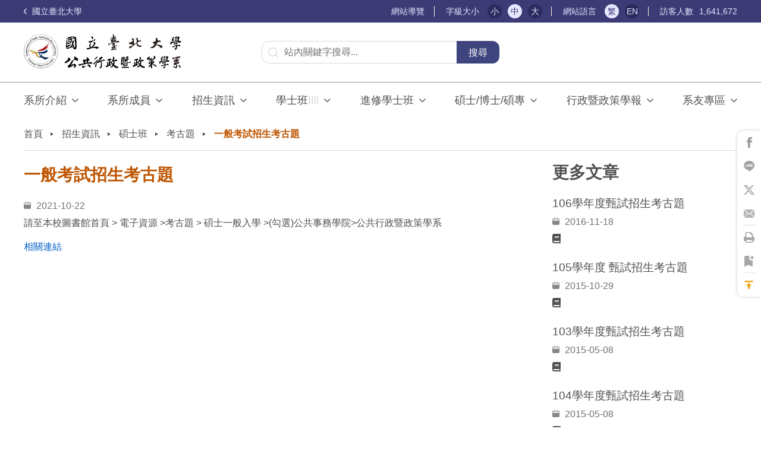

--- FILE ---
content_type: text/html; charset=UTF-8
request_url: https://pa.ntpu.edu.tw/admission_detail?type=master_adm&id=135
body_size: 74678
content:
<!doctype html>
<html lang="zh-TW">
<head>
    <meta charset="utf-8">
    <meta name="viewport" content="width=device-width, initial-scale=1, maximum-scale=1, user-scalable=0" />
    <meta name="format-detection" content="telephone=no">
    <title>
        招生資訊 |
        碩士班 |
        考古題 |
        一般考試招生考古題 |
        國立臺北大學公共行政暨政策學系
</title>
<meta name="description" content="國立臺北大學公共行政暨政策學系" />
<link rel="canonical" href="https://pa.ntpu.edu.tw/admission_detail">
<meta name="robots" content="index, follow" /> 




<meta property="og:type" content="website" /> 
<meta property="og:title" content="招生資訊 | 碩士班 | 考古題 | 一般考試招生考古題" />
<meta property="og:description" content="國立臺北大學公共行政暨政策學系" />
<meta property="og:image" content="" />
<meta property="og:url" content="https://pa.ntpu.edu.tw/admission_detail" />
<meta property="og:locale" content="" />
<meta property="fb:app_id" content="" />
<meta name="twitter:title" content="招生資訊 | 碩士班 | 考古題 | 一般考試招生考古題">
<meta name="twitter:description" content="國立臺北大學公共行政暨政策學系">
<meta name="twitter:image" content="" />
<!-- Additional meta tags -->
    <link rel="icon" href="https://pa.ntpu.edu.tw/themes/ntpu-pa/assets/images/favi.ico">
    <link rel="stylesheet" href="https://pa.ntpu.edu.tw/themes/ntpu-pa/assets/css/bootstrap.min.css">
    <link rel="stylesheet" href="https://pa.ntpu.edu.tw/themes/ntpu-pa/assets/css/swiper.css">
    <link rel="stylesheet" href="https://cdnjs.cloudflare.com/ajax/libs/jqueryui/1.12.1/jquery-ui.min.css">
        <link rel="stylesheet" href="https://pa.ntpu.edu.tw/themes/ntpu-pa/assets/css/style.css">
        <link rel="stylesheet" href="https://pa.ntpu.edu.tw/themes/ntpu-pa/assets/css/site.css">

    <!--    <title>招生文章內容</title>-->
    <script src="https://kit.fontawesome.com/8ce60e2422.js" crossorigin="anonymous"></script>
</head>
<body>

<style>
    .container-box{
        font-size: 1rem;
        }
</style>
<div class="TopNotice">您的瀏覽器不支援 JavaScript 功能，可能會造成部分網頁功能無法正常使用時，建議開啟瀏覽器 JavaScript 狀態</div>
<div class="TopAccessibility">
    <a href="#Accesskey_C" title="跳到主要內容區塊" tabindex="1" accesskey="1">跳到主要內容區塊</a>
</div>
<!-- 頭部開始 -->
<header>
    <div class="nav-container">
        <a href="https://new.ntpu.edu.tw/" class="gohome">
            <svg xmlns="http://www.w3.org/2000/svg" width="5.396" height="10.121" viewBox="0 0 5.396 10.121">
                <path id="ileft" data-name="Path 4" d="M4,0,.707,3.293a1,1,0,0,0,0,1.414L4,8"
                      transform="translate(0.336 1.061)" fill="none" stroke="#e7e7ff" stroke-linecap="round"
                      stroke-miterlimit="10" stroke-width="1.5" />
            </svg> 國立臺北大學</a>
        <a href="#Accesskey_U" id="Accesskey_U" accesskey="U" title="上方選單連結區，此區塊列有本網站的主要連結">:::</a>
        <span class="side-map hide-ss"><a href="https://pa.ntpu.edu.tw/sitemap">網站導覽</a></span>
        <span class="font-box">字級大小 <a href="javascript:;" id="sm" data-request="onFontSize" data-request-data="size: 'sm'" role="button" class="">小</a><a href="javascript:;" class="active"
                                                                           id="md" data-request="onFontSize" data-request-data="size: 'md'" role="button">中</a><a href="javascript:;" id="lg" data-request="onFontSize" data-request-data="size: 'lg'" role="button" class="">大</a></span>
        <span class="lan">網站語言 <a href="/zh-tw" class="active">繁</a><a href="/en"  class="">EN</a></span>
        <span class="visiter">訪客人數<i>1,641,672</i></span>
    </div>
</header>
<div class="ser-container">
    <div class="logo-box">
        <h1>
            <a href="/" class="logo" title="國立臺北大學公共行政暨政策學系：回首頁">
                                <img src="https://pa.ntpu.edu.tw/themes/ntpu-pa/assets/images/logo.svg" alt="回首頁" class="w-100">
                <strong style="display: none;">國立臺北大學公共行政暨政策學系</strong>
                            </a>
        </h1>
    </div>
    <button class="button_container" type="button">
        <span class="top"></span>
        <span class="middle"></span>
        <span class="bottom"></span>
        選單按鈕
    </button>
    <div class="ser-box">
        <form id="search" method="get">
            <label for="S" class="input-label-top">關鍵字搜尋</label><input type="text" id="google_q" name="q" placeholder="站內關鍵字搜尋..." title="站內關鍵字搜尋" accesskey="S"><button type="submit" class="ser-bt">搜尋</button>
        </form>
    </div>
</div>
<div class="menu-box">
    <div class="mheader">
        <span class="side-map"><a href="https://pa.ntpu.edu.tw/sitemap">網站導覽</a></span><span class="lan">網站語言 <a href="/zh-tw" class="active">繁</a><a href="/en"  class="">EN</a></span>
        <a href="javascript:;" class="close-bt"><img src="https://pa.ntpu.edu.tw/themes/ntpu-pa/assets/images/icon-close.svg" alt="手機版選單關閉按鈕"></a>
    </div>
           <div class="drop">
                    <a href="javascript:;" title="系所介紹"  class="min-link">
                系所介紹
            </a>
        
                <ul class="sub-box">
                <li class="">
                    <a href="https://pa.ntpu.edu.tw/instruction/prospect" title="沿革與展望"  class="">
                沿革與展望
            </a>
        
            </li>
    <li class="">
                    <a href="https://pa.ntpu.edu.tw/instruction/history" title="本系大事記"  class="">
                本系大事記
            </a>
        
            </li>
    <li class="">
                    <a href="https://pa.ntpu.edu.tw/instruction/history2" title="系史紀事"  class="">
                系史紀事
            </a>
        
            </li>
    <li class="">
                    <a href="https://pa.ntpu.edu.tw/instruction/goals" title="教育目標"  class="">
                教育目標
            </a>
        
            </li>
    <li class="">
                    <a href="javascript:;" title="國際交流"  class="sub-link">
                國際交流
            </a>
        
                <ul class="third-box">
                <li>
                <a href="https://pa.ntpu.edu.tw/international/dualdegree" title="雙聯學位"  class="">
                <svg version="1.1" xmlns="http://www.w3.org/2000/svg" xmlns:xlink="http://www.w3.org/1999/xlink" x="0px"
             y="0px" viewBox="0 0 13.6 14" xml:space="preserve">
                  <path class="vgbg" d="M13.4,6.7L0.5,0C0.4,0,0.3,0,0.2,0C0.1,0.1,0,0.2,0,0.3v13.4c0,0.1,0.1,0.2,0.2,0.3c0.1,0,0.1,0,0.2,0c0.1,0,0.1,0,0.2,0
                   l12.9-6.7c0.1-0.1,0.2-0.2,0.2-0.3C13.6,6.9,13.5,6.8,13.4,6.7z" />
                </svg>
                雙聯學位</a>
                    </li>
    <li>
                <a href="https://pa.ntpu.edu.tw/international/investigate" title="學術參訪"  class="">
                <svg version="1.1" xmlns="http://www.w3.org/2000/svg" xmlns:xlink="http://www.w3.org/1999/xlink" x="0px"
             y="0px" viewBox="0 0 13.6 14" xml:space="preserve">
                  <path class="vgbg" d="M13.4,6.7L0.5,0C0.4,0,0.3,0,0.2,0C0.1,0.1,0,0.2,0,0.3v13.4c0,0.1,0.1,0.2,0.2,0.3c0.1,0,0.1,0,0.2,0c0.1,0,0.1,0,0.2,0
                   l12.9-6.7c0.1-0.1,0.2-0.2,0.2-0.3C13.6,6.9,13.5,6.8,13.4,6.7z" />
                </svg>
                學術參訪</a>
                    </li>
    <li>
                <a href="https://pa.ntpu.edu.tw/international/exchange" title="交換資訊"  class="">
                <svg version="1.1" xmlns="http://www.w3.org/2000/svg" xmlns:xlink="http://www.w3.org/1999/xlink" x="0px"
             y="0px" viewBox="0 0 13.6 14" xml:space="preserve">
                  <path class="vgbg" d="M13.4,6.7L0.5,0C0.4,0,0.3,0,0.2,0C0.1,0.1,0,0.2,0,0.3v13.4c0,0.1,0.1,0.2,0.2,0.3c0.1,0,0.1,0,0.2,0c0.1,0,0.1,0,0.2,0
                   l12.9-6.7c0.1-0.1,0.2-0.2,0.2-0.3C13.6,6.9,13.5,6.8,13.4,6.7z" />
                </svg>
                交換資訊</a>
                    </li>
    <li>
                <a href="https://pa.ntpu.edu.tw/international/english" title="英語授課"  class="">
                <svg version="1.1" xmlns="http://www.w3.org/2000/svg" xmlns:xlink="http://www.w3.org/1999/xlink" x="0px"
             y="0px" viewBox="0 0 13.6 14" xml:space="preserve">
                  <path class="vgbg" d="M13.4,6.7L0.5,0C0.4,0,0.3,0,0.2,0C0.1,0.1,0,0.2,0,0.3v13.4c0,0.1,0.1,0.2,0.2,0.3c0.1,0,0.1,0,0.2,0c0.1,0,0.1,0,0.2,0
                   l12.9-6.7c0.1-0.1,0.2-0.2,0.2-0.3C13.6,6.9,13.5,6.8,13.4,6.7z" />
                </svg>
                英語授課</a>
                    </li>
        </ul>
            </li>
    <li class="">
                    <a href="https://pa.ntpu.edu.tw/law" title="相關法規"  class="sub-link">
                相關法規
            </a>
        
                <ul class="third-box">
                <li>
                <a href="https://pa.ntpu.edu.tw/law" title="全部"  class="">
                <svg version="1.1" xmlns="http://www.w3.org/2000/svg" xmlns:xlink="http://www.w3.org/1999/xlink" x="0px"
             y="0px" viewBox="0 0 13.6 14" xml:space="preserve">
                  <path class="vgbg" d="M13.4,6.7L0.5,0C0.4,0,0.3,0,0.2,0C0.1,0.1,0,0.2,0,0.3v13.4c0,0.1,0.1,0.2,0.2,0.3c0.1,0,0.1,0,0.2,0c0.1,0,0.1,0,0.2,0
                   l12.9-6.7c0.1-0.1,0.2-0.2,0.2-0.3C13.6,6.9,13.5,6.8,13.4,6.7z" />
                </svg>
                全部</a>
                    </li>
    <li>
                <a href="https://pa.ntpu.edu.tw/law?category_id=11" title="人事相關"  class="">
                <svg version="1.1" xmlns="http://www.w3.org/2000/svg" xmlns:xlink="http://www.w3.org/1999/xlink" x="0px"
             y="0px" viewBox="0 0 13.6 14" xml:space="preserve">
                  <path class="vgbg" d="M13.4,6.7L0.5,0C0.4,0,0.3,0,0.2,0C0.1,0.1,0,0.2,0,0.3v13.4c0,0.1,0.1,0.2,0.2,0.3c0.1,0,0.1,0,0.2,0c0.1,0,0.1,0,0.2,0
                   l12.9-6.7c0.1-0.1,0.2-0.2,0.2-0.3C13.6,6.9,13.5,6.8,13.4,6.7z" />
                </svg>
                人事相關</a>
                    </li>
    <li>
                <a href="https://pa.ntpu.edu.tw/law?category_id=12" title="系務相關"  class="">
                <svg version="1.1" xmlns="http://www.w3.org/2000/svg" xmlns:xlink="http://www.w3.org/1999/xlink" x="0px"
             y="0px" viewBox="0 0 13.6 14" xml:space="preserve">
                  <path class="vgbg" d="M13.4,6.7L0.5,0C0.4,0,0.3,0,0.2,0C0.1,0.1,0,0.2,0,0.3v13.4c0,0.1,0.1,0.2,0.2,0.3c0.1,0,0.1,0,0.2,0c0.1,0,0.1,0,0.2,0
                   l12.9-6.7c0.1-0.1,0.2-0.2,0.2-0.3C13.6,6.9,13.5,6.8,13.4,6.7z" />
                </svg>
                系務相關</a>
                    </li>
    <li>
                <a href="https://pa.ntpu.edu.tw/law?category_id=13" title="學生相關"  class="">
                <svg version="1.1" xmlns="http://www.w3.org/2000/svg" xmlns:xlink="http://www.w3.org/1999/xlink" x="0px"
             y="0px" viewBox="0 0 13.6 14" xml:space="preserve">
                  <path class="vgbg" d="M13.4,6.7L0.5,0C0.4,0,0.3,0,0.2,0C0.1,0.1,0,0.2,0,0.3v13.4c0,0.1,0.1,0.2,0.2,0.3c0.1,0,0.1,0,0.2,0c0.1,0,0.1,0,0.2,0
                   l12.9-6.7c0.1-0.1,0.2-0.2,0.2-0.3C13.6,6.9,13.5,6.8,13.4,6.7z" />
                </svg>
                學生相關</a>
                    </li>
        </ul>
            </li>
    <li class="">
                    <a href="https://pa.ntpu.edu.tw/instruction/logo" title="系徽介紹"  class="">
                系徽介紹
            </a>
        
            </li>
    <li class="last-item">
                    <a href="https://pa.ntpu.edu.tw/instruction/contact" title="聯絡我們"  class="">
                聯絡我們
            </a>
        
            </li>
        </ul>
            </div>
    <div class="drop">
                    <a href="javascript:;" title="系所成員"  class="min-link">
                系所成員
            </a>
        
                <ul class="sub-box">
                <li class="">
                    <a href="https://pa.ntpu.edu.tw/teacher?category_id=1" title="專任教師"  class="">
                專任教師
            </a>
        
            </li>
    <li class="">
                    <a href="https://pa.ntpu.edu.tw/teacher?category_id=8" title="各班導師"  class="">
                各班導師
            </a>
        
            </li>
    <li class="">
                    <a href="https://pa.ntpu.edu.tw/teacher?category_id=2" title="兼任教師"  class="">
                兼任教師
            </a>
        
            </li>
    <li class="">
                    <a href="https://pa.ntpu.edu.tw/teacher?category_id=3" title="本系助教"  class="">
                本系助教
            </a>
        
            </li>
    <li class="">
                    <a href="https://pa.ntpu.edu.tw/teacher?category_id=4" title="退休教師"  class="">
                退休教師
            </a>
        
            </li>
    <li class="">
                    <a href="https://pa.ntpu.edu.tw/teacher?category_id=5" title="訪問學者"  class="">
                訪問學者
            </a>
        
            </li>
    <li class="last-item">
                    <a href="https://pa.ntpu.edu.tw/teacher?category_id=6" title="緬懷專區"  class="">
                緬懷專區
            </a>
        
            </li>
        </ul>
            </div>
    <div class="drop">
                    <a href="javascript:;" title="招生資訊"  class="min-link">
                招生資訊
            </a>
        
                <ul class="sub-box">
                <li class="">
                    <a href="javascript:;" title="學士班"  class="sub-link">
                學士班
            </a>
        
                <ul class="third-box">
                <li>
                <a href="https://pa.ntpu.edu.tw/article-list?type=bachelor_adm&amp;category_id=35" title="繁星推薦"  class="">
                <svg version="1.1" xmlns="http://www.w3.org/2000/svg" xmlns:xlink="http://www.w3.org/1999/xlink" x="0px"
             y="0px" viewBox="0 0 13.6 14" xml:space="preserve">
                  <path class="vgbg" d="M13.4,6.7L0.5,0C0.4,0,0.3,0,0.2,0C0.1,0.1,0,0.2,0,0.3v13.4c0,0.1,0.1,0.2,0.2,0.3c0.1,0,0.1,0,0.2,0c0.1,0,0.1,0,0.2,0
                   l12.9-6.7c0.1-0.1,0.2-0.2,0.2-0.3C13.6,6.9,13.5,6.8,13.4,6.7z" />
                </svg>
                繁星推薦</a>
                    </li>
    <li>
                <a href="https://pa.ntpu.edu.tw/article-list?type=bachelor_adm&amp;category_id=36" title="申請入學"  class="">
                <svg version="1.1" xmlns="http://www.w3.org/2000/svg" xmlns:xlink="http://www.w3.org/1999/xlink" x="0px"
             y="0px" viewBox="0 0 13.6 14" xml:space="preserve">
                  <path class="vgbg" d="M13.4,6.7L0.5,0C0.4,0,0.3,0,0.2,0C0.1,0.1,0,0.2,0,0.3v13.4c0,0.1,0.1,0.2,0.2,0.3c0.1,0,0.1,0,0.2,0c0.1,0,0.1,0,0.2,0
                   l12.9-6.7c0.1-0.1,0.2-0.2,0.2-0.3C13.6,6.9,13.5,6.8,13.4,6.7z" />
                </svg>
                申請入學</a>
                    </li>
    <li>
                <a href="https://pa.ntpu.edu.tw/article-list?type=bachelor_adm&amp;category_id=43" title="分發入學"  class="">
                <svg version="1.1" xmlns="http://www.w3.org/2000/svg" xmlns:xlink="http://www.w3.org/1999/xlink" x="0px"
             y="0px" viewBox="0 0 13.6 14" xml:space="preserve">
                  <path class="vgbg" d="M13.4,6.7L0.5,0C0.4,0,0.3,0,0.2,0C0.1,0.1,0,0.2,0,0.3v13.4c0,0.1,0.1,0.2,0.2,0.3c0.1,0,0.1,0,0.2,0c0.1,0,0.1,0,0.2,0
                   l12.9-6.7c0.1-0.1,0.2-0.2,0.2-0.3C13.6,6.9,13.5,6.8,13.4,6.7z" />
                </svg>
                分發入學</a>
                    </li>
    <li>
                <a href="https://pa.ntpu.edu.tw/admissions/bachelor/transfer" title="轉學考"  class="">
                <svg version="1.1" xmlns="http://www.w3.org/2000/svg" xmlns:xlink="http://www.w3.org/1999/xlink" x="0px"
             y="0px" viewBox="0 0 13.6 14" xml:space="preserve">
                  <path class="vgbg" d="M13.4,6.7L0.5,0C0.4,0,0.3,0,0.2,0C0.1,0.1,0,0.2,0,0.3v13.4c0,0.1,0.1,0.2,0.2,0.3c0.1,0,0.1,0,0.2,0c0.1,0,0.1,0,0.2,0
                   l12.9-6.7c0.1-0.1,0.2-0.2,0.2-0.3C13.6,6.9,13.5,6.8,13.4,6.7z" />
                </svg>
                轉學考</a>
                    </li>
    <li>
                <a href="https://pa.ntpu.edu.tw/admissions/bachelor/transfer-program" title="轉系"  class="">
                <svg version="1.1" xmlns="http://www.w3.org/2000/svg" xmlns:xlink="http://www.w3.org/1999/xlink" x="0px"
             y="0px" viewBox="0 0 13.6 14" xml:space="preserve">
                  <path class="vgbg" d="M13.4,6.7L0.5,0C0.4,0,0.3,0,0.2,0C0.1,0.1,0,0.2,0,0.3v13.4c0,0.1,0.1,0.2,0.2,0.3c0.1,0,0.1,0,0.2,0c0.1,0,0.1,0,0.2,0
                   l12.9-6.7c0.1-0.1,0.2-0.2,0.2-0.3C13.6,6.9,13.5,6.8,13.4,6.7z" />
                </svg>
                轉系</a>
                    </li>
        </ul>
            </li>
    <li class="">
                    <a href="javascript:;" title="進修學士班"  class="sub-link">
                進修學士班
            </a>
        
                <ul class="third-box">
                <li>
                <a href="https://pa.ntpu.edu.tw/article-list?type=extbachelor_adm&amp;category_id=69" title="甄試入學"  class="">
                <svg version="1.1" xmlns="http://www.w3.org/2000/svg" xmlns:xlink="http://www.w3.org/1999/xlink" x="0px"
             y="0px" viewBox="0 0 13.6 14" xml:space="preserve">
                  <path class="vgbg" d="M13.4,6.7L0.5,0C0.4,0,0.3,0,0.2,0C0.1,0.1,0,0.2,0,0.3v13.4c0,0.1,0.1,0.2,0.2,0.3c0.1,0,0.1,0,0.2,0c0.1,0,0.1,0,0.2,0
                   l12.9-6.7c0.1-0.1,0.2-0.2,0.2-0.3C13.6,6.9,13.5,6.8,13.4,6.7z" />
                </svg>
                甄試入學</a>
                    </li>
    <li>
                <a href="https://pa.ntpu.edu.tw/article-list?type=extbachelor_adm&amp;category_id=44" title="申請入學"  class="">
                <svg version="1.1" xmlns="http://www.w3.org/2000/svg" xmlns:xlink="http://www.w3.org/1999/xlink" x="0px"
             y="0px" viewBox="0 0 13.6 14" xml:space="preserve">
                  <path class="vgbg" d="M13.4,6.7L0.5,0C0.4,0,0.3,0,0.2,0C0.1,0.1,0,0.2,0,0.3v13.4c0,0.1,0.1,0.2,0.2,0.3c0.1,0,0.1,0,0.2,0c0.1,0,0.1,0,0.2,0
                   l12.9-6.7c0.1-0.1,0.2-0.2,0.2-0.3C13.6,6.9,13.5,6.8,13.4,6.7z" />
                </svg>
                申請入學</a>
                    </li>
    <li>
                <a href="https://pa.ntpu.edu.tw/article-list?type=extbachelor_adm&amp;category_id=45" title="學士後多元培力"  class="">
                <svg version="1.1" xmlns="http://www.w3.org/2000/svg" xmlns:xlink="http://www.w3.org/1999/xlink" x="0px"
             y="0px" viewBox="0 0 13.6 14" xml:space="preserve">
                  <path class="vgbg" d="M13.4,6.7L0.5,0C0.4,0,0.3,0,0.2,0C0.1,0.1,0,0.2,0,0.3v13.4c0,0.1,0.1,0.2,0.2,0.3c0.1,0,0.1,0,0.2,0c0.1,0,0.1,0,0.2,0
                   l12.9-6.7c0.1-0.1,0.2-0.2,0.2-0.3C13.6,6.9,13.5,6.8,13.4,6.7z" />
                </svg>
                學士後多元培力</a>
                    </li>
    <li>
                <a href="https://pa.ntpu.edu.tw/admissions/bachelor-extension/transfer" title="轉學考"  class="">
                <svg version="1.1" xmlns="http://www.w3.org/2000/svg" xmlns:xlink="http://www.w3.org/1999/xlink" x="0px"
             y="0px" viewBox="0 0 13.6 14" xml:space="preserve">
                  <path class="vgbg" d="M13.4,6.7L0.5,0C0.4,0,0.3,0,0.2,0C0.1,0.1,0,0.2,0,0.3v13.4c0,0.1,0.1,0.2,0.2,0.3c0.1,0,0.1,0,0.2,0c0.1,0,0.1,0,0.2,0
                   l12.9-6.7c0.1-0.1,0.2-0.2,0.2-0.3C13.6,6.9,13.5,6.8,13.4,6.7z" />
                </svg>
                轉學考</a>
                    </li>
    <li>
                <a href="https://pa.ntpu.edu.tw/admissions/bachelor-extension/transfer-program" title="轉系"  class="">
                <svg version="1.1" xmlns="http://www.w3.org/2000/svg" xmlns:xlink="http://www.w3.org/1999/xlink" x="0px"
             y="0px" viewBox="0 0 13.6 14" xml:space="preserve">
                  <path class="vgbg" d="M13.4,6.7L0.5,0C0.4,0,0.3,0,0.2,0C0.1,0.1,0,0.2,0,0.3v13.4c0,0.1,0.1,0.2,0.2,0.3c0.1,0,0.1,0,0.2,0c0.1,0,0.1,0,0.2,0
                   l12.9-6.7c0.1-0.1,0.2-0.2,0.2-0.3C13.6,6.9,13.5,6.8,13.4,6.7z" />
                </svg>
                轉系</a>
                    </li>
        </ul>
            </li>
    <li class="">
                    <a href="javascript:;" title="碩士班"  class="sub-link">
                碩士班
            </a>
        
                <ul class="third-box">
                <li>
                <a href="https://pa.ntpu.edu.tw/article-list?type=master_adm&amp;category_id=46" title="甄試入學"  class="">
                <svg version="1.1" xmlns="http://www.w3.org/2000/svg" xmlns:xlink="http://www.w3.org/1999/xlink" x="0px"
             y="0px" viewBox="0 0 13.6 14" xml:space="preserve">
                  <path class="vgbg" d="M13.4,6.7L0.5,0C0.4,0,0.3,0,0.2,0C0.1,0.1,0,0.2,0,0.3v13.4c0,0.1,0.1,0.2,0.2,0.3c0.1,0,0.1,0,0.2,0c0.1,0,0.1,0,0.2,0
                   l12.9-6.7c0.1-0.1,0.2-0.2,0.2-0.3C13.6,6.9,13.5,6.8,13.4,6.7z" />
                </svg>
                甄試入學</a>
                    </li>
    <li>
                <a href="https://pa.ntpu.edu.tw/article-list?type=master_adm&amp;category_id=47" title="一般入學"  class="">
                <svg version="1.1" xmlns="http://www.w3.org/2000/svg" xmlns:xlink="http://www.w3.org/1999/xlink" x="0px"
             y="0px" viewBox="0 0 13.6 14" xml:space="preserve">
                  <path class="vgbg" d="M13.4,6.7L0.5,0C0.4,0,0.3,0,0.2,0C0.1,0.1,0,0.2,0,0.3v13.4c0,0.1,0.1,0.2,0.2,0.3c0.1,0,0.1,0,0.2,0c0.1,0,0.1,0,0.2,0
                   l12.9-6.7c0.1-0.1,0.2-0.2,0.2-0.3C13.6,6.9,13.5,6.8,13.4,6.7z" />
                </svg>
                一般入學</a>
                    </li>
    <li>
                <a href="https://pa.ntpu.edu.tw/article-list?type=master_adm&amp;category_id=70" title="考古題"  class="">
                <svg version="1.1" xmlns="http://www.w3.org/2000/svg" xmlns:xlink="http://www.w3.org/1999/xlink" x="0px"
             y="0px" viewBox="0 0 13.6 14" xml:space="preserve">
                  <path class="vgbg" d="M13.4,6.7L0.5,0C0.4,0,0.3,0,0.2,0C0.1,0.1,0,0.2,0,0.3v13.4c0,0.1,0.1,0.2,0.2,0.3c0.1,0,0.1,0,0.2,0c0.1,0,0.1,0,0.2,0
                   l12.9-6.7c0.1-0.1,0.2-0.2,0.2-0.3C13.6,6.9,13.5,6.8,13.4,6.7z" />
                </svg>
                考古題</a>
                    </li>
        </ul>
            </li>
    <li class="">
                    <a href="https://pa.ntpu.edu.tw/article-list?type=insmaster_adm&amp;category_id=" title="碩士在職專班"  class="">
                碩士在職專班
            </a>
        
            </li>
    <li class="last-item">
                    <a href="javascript:;" title="博士班"  class="sub-link">
                博士班
            </a>
        
                <ul class="third-box">
                <li>
                <a href="https://pa.ntpu.edu.tw/article-list?type=doctor_adm&amp;category_id=48" title="考試招生"  class="">
                <svg version="1.1" xmlns="http://www.w3.org/2000/svg" xmlns:xlink="http://www.w3.org/1999/xlink" x="0px"
             y="0px" viewBox="0 0 13.6 14" xml:space="preserve">
                  <path class="vgbg" d="M13.4,6.7L0.5,0C0.4,0,0.3,0,0.2,0C0.1,0.1,0,0.2,0,0.3v13.4c0,0.1,0.1,0.2,0.2,0.3c0.1,0,0.1,0,0.2,0c0.1,0,0.1,0,0.2,0
                   l12.9-6.7c0.1-0.1,0.2-0.2,0.2-0.3C13.6,6.9,13.5,6.8,13.4,6.7z" />
                </svg>
                考試招生</a>
                    </li>
    <li>
                <a href="https://pa.ntpu.edu.tw/article-list?type=doctor_adm&amp;category_id=49" title="考古題"  class="">
                <svg version="1.1" xmlns="http://www.w3.org/2000/svg" xmlns:xlink="http://www.w3.org/1999/xlink" x="0px"
             y="0px" viewBox="0 0 13.6 14" xml:space="preserve">
                  <path class="vgbg" d="M13.4,6.7L0.5,0C0.4,0,0.3,0,0.2,0C0.1,0.1,0,0.2,0,0.3v13.4c0,0.1,0.1,0.2,0.2,0.3c0.1,0,0.1,0,0.2,0c0.1,0,0.1,0,0.2,0
                   l12.9-6.7c0.1-0.1,0.2-0.2,0.2-0.3C13.6,6.9,13.5,6.8,13.4,6.7z" />
                </svg>
                考古題</a>
                    </li>
        </ul>
            </li>
        </ul>
            </div>
    <div class="drop">
                    <a href="javascript:;" title="學士班⠀⠀"  class="min-link">
                學士班⠀⠀
            </a>
        
                <ul class="sub-box">
                <li class="">
                    <a href="https://pa.ntpu.edu.tw/bachelor?category_id=6" title="訊息公告"  class="">
                訊息公告
            </a>
        
            </li>
    <li class="">
                    <a href="https://pa.ntpu.edu.tw/student/bachelor/class" title="課程規劃"  class="">
                課程規劃
            </a>
        
            </li>
    <li class="">
                    <a href="https://pa.ntpu.edu.tw/student/bachelor/map" title="課程地圖"  class="">
                課程地圖
            </a>
        
            </li>
    <li class="">
                    <a href="https://pa.ntpu.edu.tw/bachelor?category_id=14" title="實習課程"  class="">
                實習課程
            </a>
        
            </li>
    <li class="">
                    <a href="https://pa.ntpu.edu.tw/bachelor?category_id=15" title="學分學程/微學程"  class="">
                學分學程/微學程
            </a>
        
            </li>
    <li class="">
                    <a href="https://pa.ntpu.edu.tw/download?type=bachelor&amp;category_id=25" title="輔系/雙主修"  class="">
                輔系/雙主修
            </a>
        
            </li>
    <li class="">
                    <a href="https://pa.ntpu.edu.tw/bachelor?category_id=17" title="獎助學金"  class="">
                獎助學金
            </a>
        
            </li>
    <li class="">
                    <a href="https://pa.ntpu.edu.tw/student/bachelor/creditcourse" title="畢業學分檢核表"  class="">
                畢業學分檢核表
            </a>
        
            </li>
        </ul>
            </div>
    <div class="drop">
                    <a href="javascript:;" title="進修學士班"  class="min-link">
                進修學士班
            </a>
        
                <ul class="sub-box">
                <li class="">
                    <a href="https://pa.ntpu.edu.tw/extbachelor?category_id=7" title="訊息公告"  class="">
                訊息公告
            </a>
        
            </li>
    <li class="">
                    <a href="https://pa.ntpu.edu.tw/student/bachelor-extension/class" title="課程規劃"  class="">
                課程規劃
            </a>
        
            </li>
    <li class="">
                    <a href="javascript:;" title="課程地圖" class="">課程地圖</a>
        
            </li>
    <li class="">
                    <a href="https://pa.ntpu.edu.tw/extbachelor?category_id=71" title="學士後多元培力"  class="">
                學士後多元培力
            </a>
        
            </li>
    <li class="">
                    <a href="https://pa.ntpu.edu.tw/download?type=extbachelor&amp;category_id=72" title="輔系/雙主修"  class="">
                輔系/雙主修
            </a>
        
            </li>
    <li class="">
                    <a href="https://pa.ntpu.edu.tw/extbachelor?category_id=21" title="獎助學金"  class="">
                獎助學金
            </a>
        
            </li>
    <li class="">
                    <a href="https://pa.ntpu.edu.tw/download?type=extbachelor&amp;category_id=74" title="畢業學分檢核表"  class="">
                畢業學分檢核表
            </a>
        
            </li>
        </ul>
            </div>
    <div class="drop">
                    <a href="javascript:;" title="碩士/博士/碩專"  class="min-link">
                碩士/博士/碩專
            </a>
        
                <ul class="sub-box">
                <li class="">
                    <a href="javascript:;" title="碩士班"  class="sub-link">
                碩士班
            </a>
        
                <ul class="third-box">
                <li>
                <a href="https://pa.ntpu.edu.tw/master?category_id=38" title="訊息公告"  class="">
                <svg version="1.1" xmlns="http://www.w3.org/2000/svg" xmlns:xlink="http://www.w3.org/1999/xlink" x="0px"
             y="0px" viewBox="0 0 13.6 14" xml:space="preserve">
                  <path class="vgbg" d="M13.4,6.7L0.5,0C0.4,0,0.3,0,0.2,0C0.1,0.1,0,0.2,0,0.3v13.4c0,0.1,0.1,0.2,0.2,0.3c0.1,0,0.1,0,0.2,0c0.1,0,0.1,0,0.2,0
                   l12.9-6.7c0.1-0.1,0.2-0.2,0.2-0.3C13.6,6.9,13.5,6.8,13.4,6.7z" />
                </svg>
                訊息公告</a>
                    </li>
    <li>
                <a href="https://pa.ntpu.edu.tw/download?type=master&amp;category_id=75" title="課程規劃"  class="">
                <svg version="1.1" xmlns="http://www.w3.org/2000/svg" xmlns:xlink="http://www.w3.org/1999/xlink" x="0px"
             y="0px" viewBox="0 0 13.6 14" xml:space="preserve">
                  <path class="vgbg" d="M13.4,6.7L0.5,0C0.4,0,0.3,0,0.2,0C0.1,0.1,0,0.2,0,0.3v13.4c0,0.1,0.1,0.2,0.2,0.3c0.1,0,0.1,0,0.2,0c0.1,0,0.1,0,0.2,0
                   l12.9-6.7c0.1-0.1,0.2-0.2,0.2-0.3C13.6,6.9,13.5,6.8,13.4,6.7z" />
                </svg>
                課程規劃</a>
                    </li>
    <li>
                <a href="https://pa.ntpu.edu.tw/student/master/map" title="課程地圖"  class="">
                <svg version="1.1" xmlns="http://www.w3.org/2000/svg" xmlns:xlink="http://www.w3.org/1999/xlink" x="0px"
             y="0px" viewBox="0 0 13.6 14" xml:space="preserve">
                  <path class="vgbg" d="M13.4,6.7L0.5,0C0.4,0,0.3,0,0.2,0C0.1,0.1,0,0.2,0,0.3v13.4c0,0.1,0.1,0.2,0.2,0.3c0.1,0,0.1,0,0.2,0c0.1,0,0.1,0,0.2,0
                   l12.9-6.7c0.1-0.1,0.2-0.2,0.2-0.3C13.6,6.9,13.5,6.8,13.4,6.7z" />
                </svg>
                課程地圖</a>
                    </li>
    <li>
                <a href="https://pa.ntpu.edu.tw/master?category_id=39" title="學位考試"  class="">
                <svg version="1.1" xmlns="http://www.w3.org/2000/svg" xmlns:xlink="http://www.w3.org/1999/xlink" x="0px"
             y="0px" viewBox="0 0 13.6 14" xml:space="preserve">
                  <path class="vgbg" d="M13.4,6.7L0.5,0C0.4,0,0.3,0,0.2,0C0.1,0.1,0,0.2,0,0.3v13.4c0,0.1,0.1,0.2,0.2,0.3c0.1,0,0.1,0,0.2,0c0.1,0,0.1,0,0.2,0
                   l12.9-6.7c0.1-0.1,0.2-0.2,0.2-0.3C13.6,6.9,13.5,6.8,13.4,6.7z" />
                </svg>
                學位考試</a>
                    </li>
    <li>
                <a href="https://pa.ntpu.edu.tw/master?category_id=40" title="獎助學金/研究獎勵金"  class="">
                <svg version="1.1" xmlns="http://www.w3.org/2000/svg" xmlns:xlink="http://www.w3.org/1999/xlink" x="0px"
             y="0px" viewBox="0 0 13.6 14" xml:space="preserve">
                  <path class="vgbg" d="M13.4,6.7L0.5,0C0.4,0,0.3,0,0.2,0C0.1,0.1,0,0.2,0,0.3v13.4c0,0.1,0.1,0.2,0.2,0.3c0.1,0,0.1,0,0.2,0c0.1,0,0.1,0,0.2,0
                   l12.9-6.7c0.1-0.1,0.2-0.2,0.2-0.3C13.6,6.9,13.5,6.8,13.4,6.7z" />
                </svg>
                獎助學金/研究獎勵金</a>
                    </li>
    <li>
                <a href="https://pa.ntpu.edu.tw/download?type=master&amp;category_id=66" title="相關法規"  class="">
                <svg version="1.1" xmlns="http://www.w3.org/2000/svg" xmlns:xlink="http://www.w3.org/1999/xlink" x="0px"
             y="0px" viewBox="0 0 13.6 14" xml:space="preserve">
                  <path class="vgbg" d="M13.4,6.7L0.5,0C0.4,0,0.3,0,0.2,0C0.1,0.1,0,0.2,0,0.3v13.4c0,0.1,0.1,0.2,0.2,0.3c0.1,0,0.1,0,0.2,0c0.1,0,0.1,0,0.2,0
                   l12.9-6.7c0.1-0.1,0.2-0.2,0.2-0.3C13.6,6.9,13.5,6.8,13.4,6.7z" />
                </svg>
                相關法規</a>
                    </li>
    <li>
                <a href="https://pa.ntpu.edu.tw/download?type=master&amp;category_id=42" title="表單下載"  class="">
                <svg version="1.1" xmlns="http://www.w3.org/2000/svg" xmlns:xlink="http://www.w3.org/1999/xlink" x="0px"
             y="0px" viewBox="0 0 13.6 14" xml:space="preserve">
                  <path class="vgbg" d="M13.4,6.7L0.5,0C0.4,0,0.3,0,0.2,0C0.1,0.1,0,0.2,0,0.3v13.4c0,0.1,0.1,0.2,0.2,0.3c0.1,0,0.1,0,0.2,0c0.1,0,0.1,0,0.2,0
                   l12.9-6.7c0.1-0.1,0.2-0.2,0.2-0.3C13.6,6.9,13.5,6.8,13.4,6.7z" />
                </svg>
                表單下載</a>
                    </li>
        </ul>
            </li>
    <li class="">
                    <a href="javascript:;" title="碩士在職專班"  class="sub-link">
                碩士在職專班
            </a>
        
                <ul class="third-box">
                <li>
                <a href="https://pa.ntpu.edu.tw/insmaster?category_id=28" title="訊息公告"  class="">
                <svg version="1.1" xmlns="http://www.w3.org/2000/svg" xmlns:xlink="http://www.w3.org/1999/xlink" x="0px"
             y="0px" viewBox="0 0 13.6 14" xml:space="preserve">
                  <path class="vgbg" d="M13.4,6.7L0.5,0C0.4,0,0.3,0,0.2,0C0.1,0.1,0,0.2,0,0.3v13.4c0,0.1,0.1,0.2,0.2,0.3c0.1,0,0.1,0,0.2,0c0.1,0,0.1,0,0.2,0
                   l12.9-6.7c0.1-0.1,0.2-0.2,0.2-0.3C13.6,6.9,13.5,6.8,13.4,6.7z" />
                </svg>
                訊息公告</a>
                    </li>
    <li>
                <a href="https://pa.ntpu.edu.tw/student/in-service/class" title="課程規劃"  class="">
                <svg version="1.1" xmlns="http://www.w3.org/2000/svg" xmlns:xlink="http://www.w3.org/1999/xlink" x="0px"
             y="0px" viewBox="0 0 13.6 14" xml:space="preserve">
                  <path class="vgbg" d="M13.4,6.7L0.5,0C0.4,0,0.3,0,0.2,0C0.1,0.1,0,0.2,0,0.3v13.4c0,0.1,0.1,0.2,0.2,0.3c0.1,0,0.1,0,0.2,0c0.1,0,0.1,0,0.2,0
                   l12.9-6.7c0.1-0.1,0.2-0.2,0.2-0.3C13.6,6.9,13.5,6.8,13.4,6.7z" />
                </svg>
                課程規劃</a>
                    </li>
    <li>
                <a href="https://pa.ntpu.edu.tw/student/in-service/map" title="課程地圖"  class="">
                <svg version="1.1" xmlns="http://www.w3.org/2000/svg" xmlns:xlink="http://www.w3.org/1999/xlink" x="0px"
             y="0px" viewBox="0 0 13.6 14" xml:space="preserve">
                  <path class="vgbg" d="M13.4,6.7L0.5,0C0.4,0,0.3,0,0.2,0C0.1,0.1,0,0.2,0,0.3v13.4c0,0.1,0.1,0.2,0.2,0.3c0.1,0,0.1,0,0.2,0c0.1,0,0.1,0,0.2,0
                   l12.9-6.7c0.1-0.1,0.2-0.2,0.2-0.3C13.6,6.9,13.5,6.8,13.4,6.7z" />
                </svg>
                課程地圖</a>
                    </li>
    <li>
                <a href="https://pa.ntpu.edu.tw/insmaster?category_id=29" title="學位考試"  class="">
                <svg version="1.1" xmlns="http://www.w3.org/2000/svg" xmlns:xlink="http://www.w3.org/1999/xlink" x="0px"
             y="0px" viewBox="0 0 13.6 14" xml:space="preserve">
                  <path class="vgbg" d="M13.4,6.7L0.5,0C0.4,0,0.3,0,0.2,0C0.1,0.1,0,0.2,0,0.3v13.4c0,0.1,0.1,0.2,0.2,0.3c0.1,0,0.1,0,0.2,0c0.1,0,0.1,0,0.2,0
                   l12.9-6.7c0.1-0.1,0.2-0.2,0.2-0.3C13.6,6.9,13.5,6.8,13.4,6.7z" />
                </svg>
                學位考試</a>
                    </li>
    <li>
                <a href="https://pa.ntpu.edu.tw/download?type=insmaster&amp;category_id=67" title="相關法規"  class="">
                <svg version="1.1" xmlns="http://www.w3.org/2000/svg" xmlns:xlink="http://www.w3.org/1999/xlink" x="0px"
             y="0px" viewBox="0 0 13.6 14" xml:space="preserve">
                  <path class="vgbg" d="M13.4,6.7L0.5,0C0.4,0,0.3,0,0.2,0C0.1,0.1,0,0.2,0,0.3v13.4c0,0.1,0.1,0.2,0.2,0.3c0.1,0,0.1,0,0.2,0c0.1,0,0.1,0,0.2,0
                   l12.9-6.7c0.1-0.1,0.2-0.2,0.2-0.3C13.6,6.9,13.5,6.8,13.4,6.7z" />
                </svg>
                相關法規</a>
                    </li>
        </ul>
            </li>
    <li class="">
                    <a href="javascript:;" title="博士班"  class="sub-link">
                博士班
            </a>
        
                <ul class="third-box">
                <li>
                <a href="https://pa.ntpu.edu.tw/doctor?category_id=30" title="訊息公告"  class="">
                <svg version="1.1" xmlns="http://www.w3.org/2000/svg" xmlns:xlink="http://www.w3.org/1999/xlink" x="0px"
             y="0px" viewBox="0 0 13.6 14" xml:space="preserve">
                  <path class="vgbg" d="M13.4,6.7L0.5,0C0.4,0,0.3,0,0.2,0C0.1,0.1,0,0.2,0,0.3v13.4c0,0.1,0.1,0.2,0.2,0.3c0.1,0,0.1,0,0.2,0c0.1,0,0.1,0,0.2,0
                   l12.9-6.7c0.1-0.1,0.2-0.2,0.2-0.3C13.6,6.9,13.5,6.8,13.4,6.7z" />
                </svg>
                訊息公告</a>
                    </li>
    <li>
                <a href="https://pa.ntpu.edu.tw/download?type=doctor&amp;category_id=77" title="課程規劃"  class="">
                <svg version="1.1" xmlns="http://www.w3.org/2000/svg" xmlns:xlink="http://www.w3.org/1999/xlink" x="0px"
             y="0px" viewBox="0 0 13.6 14" xml:space="preserve">
                  <path class="vgbg" d="M13.4,6.7L0.5,0C0.4,0,0.3,0,0.2,0C0.1,0.1,0,0.2,0,0.3v13.4c0,0.1,0.1,0.2,0.2,0.3c0.1,0,0.1,0,0.2,0c0.1,0,0.1,0,0.2,0
                   l12.9-6.7c0.1-0.1,0.2-0.2,0.2-0.3C13.6,6.9,13.5,6.8,13.4,6.7z" />
                </svg>
                課程規劃</a>
                    </li>
    <li>
                <a href="https://pa.ntpu.edu.tw/student/phd/map" title="課程地圖"  class="">
                <svg version="1.1" xmlns="http://www.w3.org/2000/svg" xmlns:xlink="http://www.w3.org/1999/xlink" x="0px"
             y="0px" viewBox="0 0 13.6 14" xml:space="preserve">
                  <path class="vgbg" d="M13.4,6.7L0.5,0C0.4,0,0.3,0,0.2,0C0.1,0.1,0,0.2,0,0.3v13.4c0,0.1,0.1,0.2,0.2,0.3c0.1,0,0.1,0,0.2,0c0.1,0,0.1,0,0.2,0
                   l12.9-6.7c0.1-0.1,0.2-0.2,0.2-0.3C13.6,6.9,13.5,6.8,13.4,6.7z" />
                </svg>
                課程地圖</a>
                    </li>
    <li>
                <a href="https://pa.ntpu.edu.tw/doctor?category_id=31" title="學位條件"  class="">
                <svg version="1.1" xmlns="http://www.w3.org/2000/svg" xmlns:xlink="http://www.w3.org/1999/xlink" x="0px"
             y="0px" viewBox="0 0 13.6 14" xml:space="preserve">
                  <path class="vgbg" d="M13.4,6.7L0.5,0C0.4,0,0.3,0,0.2,0C0.1,0.1,0,0.2,0,0.3v13.4c0,0.1,0.1,0.2,0.2,0.3c0.1,0,0.1,0,0.2,0c0.1,0,0.1,0,0.2,0
                   l12.9-6.7c0.1-0.1,0.2-0.2,0.2-0.3C13.6,6.9,13.5,6.8,13.4,6.7z" />
                </svg>
                學位條件</a>
                    </li>
    <li>
                <a href="https://pa.ntpu.edu.tw/doctor?category_id=32" title="獎助學金/研究獎勵金"  class="">
                <svg version="1.1" xmlns="http://www.w3.org/2000/svg" xmlns:xlink="http://www.w3.org/1999/xlink" x="0px"
             y="0px" viewBox="0 0 13.6 14" xml:space="preserve">
                  <path class="vgbg" d="M13.4,6.7L0.5,0C0.4,0,0.3,0,0.2,0C0.1,0.1,0,0.2,0,0.3v13.4c0,0.1,0.1,0.2,0.2,0.3c0.1,0,0.1,0,0.2,0c0.1,0,0.1,0,0.2,0
                   l12.9-6.7c0.1-0.1,0.2-0.2,0.2-0.3C13.6,6.9,13.5,6.8,13.4,6.7z" />
                </svg>
                獎助學金/研究獎勵金</a>
                    </li>
    <li>
                <a href="https://pa.ntpu.edu.tw/download?type=doctor&amp;category_id=68" title="相關法規"  class="">
                <svg version="1.1" xmlns="http://www.w3.org/2000/svg" xmlns:xlink="http://www.w3.org/1999/xlink" x="0px"
             y="0px" viewBox="0 0 13.6 14" xml:space="preserve">
                  <path class="vgbg" d="M13.4,6.7L0.5,0C0.4,0,0.3,0,0.2,0C0.1,0.1,0,0.2,0,0.3v13.4c0,0.1,0.1,0.2,0.2,0.3c0.1,0,0.1,0,0.2,0c0.1,0,0.1,0,0.2,0
                   l12.9-6.7c0.1-0.1,0.2-0.2,0.2-0.3C13.6,6.9,13.5,6.8,13.4,6.7z" />
                </svg>
                相關法規</a>
                    </li>
    <li>
                <a href="https://pa.ntpu.edu.tw/doctors" title="成員介紹"  class="">
                <svg version="1.1" xmlns="http://www.w3.org/2000/svg" xmlns:xlink="http://www.w3.org/1999/xlink" x="0px"
             y="0px" viewBox="0 0 13.6 14" xml:space="preserve">
                  <path class="vgbg" d="M13.4,6.7L0.5,0C0.4,0,0.3,0,0.2,0C0.1,0.1,0,0.2,0,0.3v13.4c0,0.1,0.1,0.2,0.2,0.3c0.1,0,0.1,0,0.2,0c0.1,0,0.1,0,0.2,0
                   l12.9-6.7c0.1-0.1,0.2-0.2,0.2-0.3C13.6,6.9,13.5,6.8,13.4,6.7z" />
                </svg>
                成員介紹</a>
                    </li>
    <li>
                <a href="https://pa.ntpu.edu.tw/download?type=doctor&amp;category_id=34" title="表單下載"  class="">
                <svg version="1.1" xmlns="http://www.w3.org/2000/svg" xmlns:xlink="http://www.w3.org/1999/xlink" x="0px"
             y="0px" viewBox="0 0 13.6 14" xml:space="preserve">
                  <path class="vgbg" d="M13.4,6.7L0.5,0C0.4,0,0.3,0,0.2,0C0.1,0.1,0,0.2,0,0.3v13.4c0,0.1,0.1,0.2,0.2,0.3c0.1,0,0.1,0,0.2,0c0.1,0,0.1,0,0.2,0
                   l12.9-6.7c0.1-0.1,0.2-0.2,0.2-0.3C13.6,6.9,13.5,6.8,13.4,6.7z" />
                </svg>
                表單下載</a>
                    </li>
        </ul>
            </li>
    <li class="last-item">
                    <a href="https://pa.ntpu.edu.tw/paper" title="學位論文搜尋"  class="">
                學位論文搜尋
            </a>
        
            </li>
        </ul>
            </div>
    <div class="drop">
                    <a href="https://jpap.ntpu.edu.tw/" title="行政暨政策學報" target="_blank" class="min-link">
                行政暨政策學報
            </a>
        
            </div>
    <div class="drop">
                    <a href="javascript:;" title="系友專區"  class="min-link">
                系友專區
            </a>
        
                <ul class="sub-box">
                <li class="">
                    <a href="javascript:;" title="系友會"  class="sub-link">
                系友會
            </a>
        
                <ul class="third-box">
                <li>
                <a href="https://pa.ntpu.edu.tw/alumni/introduction" title="章程/會員名冊"  class="">
                <svg version="1.1" xmlns="http://www.w3.org/2000/svg" xmlns:xlink="http://www.w3.org/1999/xlink" x="0px"
             y="0px" viewBox="0 0 13.6 14" xml:space="preserve">
                  <path class="vgbg" d="M13.4,6.7L0.5,0C0.4,0,0.3,0,0.2,0C0.1,0.1,0,0.2,0,0.3v13.4c0,0.1,0.1,0.2,0.2,0.3c0.1,0,0.1,0,0.2,0c0.1,0,0.1,0,0.2,0
                   l12.9-6.7c0.1-0.1,0.2-0.2,0.2-0.3C13.6,6.9,13.5,6.8,13.4,6.7z" />
                </svg>
                章程/會員名冊</a>
                    </li>
    <li>
                <a href="https://pa.ntpu.edu.tw/friend-articles?category_id=50" title="歷任理監事"  class="">
                <svg version="1.1" xmlns="http://www.w3.org/2000/svg" xmlns:xlink="http://www.w3.org/1999/xlink" x="0px"
             y="0px" viewBox="0 0 13.6 14" xml:space="preserve">
                  <path class="vgbg" d="M13.4,6.7L0.5,0C0.4,0,0.3,0,0.2,0C0.1,0.1,0,0.2,0,0.3v13.4c0,0.1,0.1,0.2,0.2,0.3c0.1,0,0.1,0,0.2,0c0.1,0,0.1,0,0.2,0
                   l12.9-6.7c0.1-0.1,0.2-0.2,0.2-0.3C13.6,6.9,13.5,6.8,13.4,6.7z" />
                </svg>
                歷任理監事</a>
                    </li>
    <li>
                <a href="https://pa.ntpu.edu.tw/friend-articles?category_id=51" title="活動訊息"  class="">
                <svg version="1.1" xmlns="http://www.w3.org/2000/svg" xmlns:xlink="http://www.w3.org/1999/xlink" x="0px"
             y="0px" viewBox="0 0 13.6 14" xml:space="preserve">
                  <path class="vgbg" d="M13.4,6.7L0.5,0C0.4,0,0.3,0,0.2,0C0.1,0.1,0,0.2,0,0.3v13.4c0,0.1,0.1,0.2,0.2,0.3c0.1,0,0.1,0,0.2,0c0.1,0,0.1,0,0.2,0
                   l12.9-6.7c0.1-0.1,0.2-0.2,0.2-0.3C13.6,6.9,13.5,6.8,13.4,6.7z" />
                </svg>
                活動訊息</a>
                    </li>
    <li>
                <a href="https://pa.ntpu.edu.tw/alumni/donation" title="會費/捐款劃撥"  class="">
                <svg version="1.1" xmlns="http://www.w3.org/2000/svg" xmlns:xlink="http://www.w3.org/1999/xlink" x="0px"
             y="0px" viewBox="0 0 13.6 14" xml:space="preserve">
                  <path class="vgbg" d="M13.4,6.7L0.5,0C0.4,0,0.3,0,0.2,0C0.1,0.1,0,0.2,0,0.3v13.4c0,0.1,0.1,0.2,0.2,0.3c0.1,0,0.1,0,0.2,0c0.1,0,0.1,0,0.2,0
                   l12.9-6.7c0.1-0.1,0.2-0.2,0.2-0.3C13.6,6.9,13.5,6.8,13.4,6.7z" />
                </svg>
                會費/捐款劃撥</a>
                    </li>
    <li>
                <a href="https://pa.ntpu.edu.tw/alumni/data" title="系友更新資料"  class="">
                <svg version="1.1" xmlns="http://www.w3.org/2000/svg" xmlns:xlink="http://www.w3.org/1999/xlink" x="0px"
             y="0px" viewBox="0 0 13.6 14" xml:space="preserve">
                  <path class="vgbg" d="M13.4,6.7L0.5,0C0.4,0,0.3,0,0.2,0C0.1,0.1,0,0.2,0,0.3v13.4c0,0.1,0.1,0.2,0.2,0.3c0.1,0,0.1,0,0.2,0c0.1,0,0.1,0,0.2,0
                   l12.9-6.7c0.1-0.1,0.2-0.2,0.2-0.3C13.6,6.9,13.5,6.8,13.4,6.7z" />
                </svg>
                系友更新資料</a>
                    </li>
    <li>
                <a href="https://pa.ntpu.edu.tw/alumni/ntpu" title="傑出校友"  class="">
                <svg version="1.1" xmlns="http://www.w3.org/2000/svg" xmlns:xlink="http://www.w3.org/1999/xlink" x="0px"
             y="0px" viewBox="0 0 13.6 14" xml:space="preserve">
                  <path class="vgbg" d="M13.4,6.7L0.5,0C0.4,0,0.3,0,0.2,0C0.1,0.1,0,0.2,0,0.3v13.4c0,0.1,0.1,0.2,0.2,0.3c0.1,0,0.1,0,0.2,0c0.1,0,0.1,0,0.2,0
                   l12.9-6.7c0.1-0.1,0.2-0.2,0.2-0.3C13.6,6.9,13.5,6.8,13.4,6.7z" />
                </svg>
                傑出校友</a>
                    </li>
    <li>
                <a href="https://pa.ntpu.edu.tw/alumnistars" title="傑出系友"  class="">
                <svg version="1.1" xmlns="http://www.w3.org/2000/svg" xmlns:xlink="http://www.w3.org/1999/xlink" x="0px"
             y="0px" viewBox="0 0 13.6 14" xml:space="preserve">
                  <path class="vgbg" d="M13.4,6.7L0.5,0C0.4,0,0.3,0,0.2,0C0.1,0.1,0,0.2,0,0.3v13.4c0,0.1,0.1,0.2,0.2,0.3c0.1,0,0.1,0,0.2,0c0.1,0,0.1,0,0.2,0
                   l12.9-6.7c0.1-0.1,0.2-0.2,0.2-0.3C13.6,6.9,13.5,6.8,13.4,6.7z" />
                </svg>
                傑出系友</a>
                    </li>
    <li>
                <a href="https://pa.ntpu.edu.tw/friend-articles?category_id=53" title="徵才訊息"  class="">
                <svg version="1.1" xmlns="http://www.w3.org/2000/svg" xmlns:xlink="http://www.w3.org/1999/xlink" x="0px"
             y="0px" viewBox="0 0 13.6 14" xml:space="preserve">
                  <path class="vgbg" d="M13.4,6.7L0.5,0C0.4,0,0.3,0,0.2,0C0.1,0.1,0,0.2,0,0.3v13.4c0,0.1,0.1,0.2,0.2,0.3c0.1,0,0.1,0,0.2,0c0.1,0,0.1,0,0.2,0
                   l12.9-6.7c0.1-0.1,0.2-0.2,0.2-0.3C13.6,6.9,13.5,6.8,13.4,6.7z" />
                </svg>
                徵才訊息</a>
                    </li>
        </ul>
            </li>
    <li class="last-item">
                    <a href="javascript:;" title="英荃基金會"  class="sub-link">
                英荃基金會
            </a>
        
                <ul class="third-box">
                <li>
                <a href="https://pa.ntpu.edu.tw/alumni/foundation/introduction" title="基金會介紹"  class="">
                <svg version="1.1" xmlns="http://www.w3.org/2000/svg" xmlns:xlink="http://www.w3.org/1999/xlink" x="0px"
             y="0px" viewBox="0 0 13.6 14" xml:space="preserve">
                  <path class="vgbg" d="M13.4,6.7L0.5,0C0.4,0,0.3,0,0.2,0C0.1,0.1,0,0.2,0,0.3v13.4c0,0.1,0.1,0.2,0.2,0.3c0.1,0,0.1,0,0.2,0c0.1,0,0.1,0,0.2,0
                   l12.9-6.7c0.1-0.1,0.2-0.2,0.2-0.3C13.6,6.9,13.5,6.8,13.4,6.7z" />
                </svg>
                基金會介紹</a>
                    </li>
    <li>
                <a href="https://pa.ntpu.edu.tw/foundation-articles?category_id=54" title="董事/監察人"  class="">
                <svg version="1.1" xmlns="http://www.w3.org/2000/svg" xmlns:xlink="http://www.w3.org/1999/xlink" x="0px"
             y="0px" viewBox="0 0 13.6 14" xml:space="preserve">
                  <path class="vgbg" d="M13.4,6.7L0.5,0C0.4,0,0.3,0,0.2,0C0.1,0.1,0,0.2,0,0.3v13.4c0,0.1,0.1,0.2,0.2,0.3c0.1,0,0.1,0,0.2,0c0.1,0,0.1,0,0.2,0
                   l12.9-6.7c0.1-0.1,0.2-0.2,0.2-0.3C13.6,6.9,13.5,6.8,13.4,6.7z" />
                </svg>
                董事/監察人</a>
                    </li>
    <li>
                <a href="https://pa.ntpu.edu.tw/foundation-articles?category_id=55" title="獎學金得獎名單"  class="">
                <svg version="1.1" xmlns="http://www.w3.org/2000/svg" xmlns:xlink="http://www.w3.org/1999/xlink" x="0px"
             y="0px" viewBox="0 0 13.6 14" xml:space="preserve">
                  <path class="vgbg" d="M13.4,6.7L0.5,0C0.4,0,0.3,0,0.2,0C0.1,0.1,0,0.2,0,0.3v13.4c0,0.1,0.1,0.2,0.2,0.3c0.1,0,0.1,0,0.2,0c0.1,0,0.1,0,0.2,0
                   l12.9-6.7c0.1-0.1,0.2-0.2,0.2-0.3C13.6,6.9,13.5,6.8,13.4,6.7z" />
                </svg>
                獎學金得獎名單</a>
                    </li>
    <li>
                <a href="https://pa.ntpu.edu.tw/foundation-articles?category_id=56" title="活動訊息"  class="">
                <svg version="1.1" xmlns="http://www.w3.org/2000/svg" xmlns:xlink="http://www.w3.org/1999/xlink" x="0px"
             y="0px" viewBox="0 0 13.6 14" xml:space="preserve">
                  <path class="vgbg" d="M13.4,6.7L0.5,0C0.4,0,0.3,0,0.2,0C0.1,0.1,0,0.2,0,0.3v13.4c0,0.1,0.1,0.2,0.2,0.3c0.1,0,0.1,0,0.2,0c0.1,0,0.1,0,0.2,0
                   l12.9-6.7c0.1-0.1,0.2-0.2,0.2-0.3C13.6,6.9,13.5,6.8,13.4,6.7z" />
                </svg>
                活動訊息</a>
                    </li>
        </ul>
            </li>
        </ul>
            </div>
</div>
<!-- 頭部結束 -->

<!-- 內容開始 -->
<!--無障礙設定-->
<div class="Accesskey-box ">
    <a href="#Accesskey_C" id="Accesskey_C" accesskey="C" title="中央內容區，為本頁主要內容區">:::</a>
</div><div class="container-box fix">
    <nav aria-label="breadcrumb">
    <ol class="breadcrumb">
        <li class="breadcrumb-item"><a href="https://pa.ntpu.edu.tw" title="首頁">首頁</a></li>
                        <li class="breadcrumb-item">
                                    <a title="招生資訊">招生資訊</a>
                                </li>
                                <li class="breadcrumb-item">
                                    <a title="碩士班">碩士班</a>
                                </li>
                                <li class="breadcrumb-item">
                                    <a href="https://pa.ntpu.edu.tw/article-list?type=master_adm&amp;category_id=70" title="考古題">考古題</a>
                                </li>
                                <li class="breadcrumb-item active">
            一般考試招生考古題
        </li>
                    </ol>
</nav>
    <div class="content-box">
        <!-- 內容開始 -->
<div class="content-left">
    <h2 class="fix"> 一般考試招生考古題</h2>
<div class="tab-date"><img src="https://pa.ntpu.edu.tw/themes/ntpu-pa/assets/images/date.svg" alt=""> 2021-10-22 </div>
<!--內容-->
<p><span style="font-size: 1.0em;">請至本校圖書館首頁 &gt; 電子資源 &gt;考古題 &gt; 碩士一般入學<span style="font-size: 1.0em;">&nbsp;&gt;(勾選)公共事務學院<span style="font-size: 1.0em;"><span style="font-size: 1.0em;">&gt;</span></span></span>公共行政暨政策學系</span></p>

<p><a href="https://library.ntpu.edu.tw/singlehtml/ac25779bd9b54d81a6af5b46ea0c7f97?cntId=8dc6c2581435417ea82373c801b2abe3" rel="noopener noreferrer" target="_blank"><span style="font-size: 1.0em;">相關連結</span></a></p></div>
<div class="content-right">
    <div class="side-tit">
    更多文章
</div>
<a href="https://pa.ntpu.edu.tw/admission_detail?type=master_adm&amp;id=150" class="side-item">
    <div class="honor-info">
        <div class="tab-tit">106學年度甄試招生考古題</div>
        <div class="tab-date"><img src="https://pa.ntpu.edu.tw/themes/ntpu-pa/assets/images/date.svg" alt=""> 2016-11-18 </div>
        <div class="tab-dis"><i class="fas fa-book"></i>&nbsp;</div>
    </div>
</a>
<a href="https://pa.ntpu.edu.tw/admission_detail?type=master_adm&amp;id=149" class="side-item">
    <div class="honor-info">
        <div class="tab-tit">105學年度 甄試招生考古題</div>
        <div class="tab-date"><img src="https://pa.ntpu.edu.tw/themes/ntpu-pa/assets/images/date.svg" alt=""> 2015-10-29 </div>
        <div class="tab-dis"><i class="fas fa-book"></i>&nbsp;</div>
    </div>
</a>
<a href="https://pa.ntpu.edu.tw/admission_detail?type=master_adm&amp;id=147" class="side-item">
    <div class="honor-info">
        <div class="tab-tit">103學年度甄試招生考古題</div>
        <div class="tab-date"><img src="https://pa.ntpu.edu.tw/themes/ntpu-pa/assets/images/date.svg" alt=""> 2015-05-08 </div>
        <div class="tab-dis"><i class="fas fa-book"></i>&nbsp;</div>
    </div>
</a>
<a href="https://pa.ntpu.edu.tw/admission_detail?type=master_adm&amp;id=148" class="side-item">
    <div class="honor-info">
        <div class="tab-tit">104學年度甄試招生考古題</div>
        <div class="tab-date"><img src="https://pa.ntpu.edu.tw/themes/ntpu-pa/assets/images/date.svg" alt=""> 2015-05-08 </div>
        <div class="tab-dis"><i class="fas fa-book"></i>&nbsp;</div>
    </div>
</a>
<a href="https://pa.ntpu.edu.tw/admission_detail?type=master_adm&amp;id=142" class="side-item">
    <div class="honor-info">
        <div class="tab-tit">98學年度  甄試招生考古題</div>
        <div class="tab-date"><img src="https://pa.ntpu.edu.tw/themes/ntpu-pa/assets/images/date.svg" alt=""> 2014-06-04 </div>
        <div class="tab-dis"><i class="fas fa-book"></i>&nbsp;</div>
    </div>
</a>
<a href="https://pa.ntpu.edu.tw/admission_detail?type=master_adm&amp;id=143" class="side-item">
    <div class="honor-info">
        <div class="tab-tit">99學年度甄試招生考古題</div>
        <div class="tab-date"><img src="https://pa.ntpu.edu.tw/themes/ntpu-pa/assets/images/date.svg" alt=""> 2014-06-04 </div>
        <div class="tab-dis"><i class="fas fa-book"></i>&nbsp;</div>
    </div>
</a>
<a href="https://pa.ntpu.edu.tw/admission_detail?type=master_adm&amp;id=144" class="side-item">
    <div class="honor-info">
        <div class="tab-tit">100學年度甄試招生考古題</div>
        <div class="tab-date"><img src="https://pa.ntpu.edu.tw/themes/ntpu-pa/assets/images/date.svg" alt=""> 2014-06-04 </div>
        <div class="tab-dis"><i class="fas fa-book"></i>&nbsp;</div>
    </div>
</a>
<a href="https://pa.ntpu.edu.tw/admission_detail?type=master_adm&amp;id=145" class="side-item">
    <div class="honor-info">
        <div class="tab-tit">101學年度甄試招生考古題</div>
        <div class="tab-date"><img src="https://pa.ntpu.edu.tw/themes/ntpu-pa/assets/images/date.svg" alt=""> 2014-06-04 </div>
        <div class="tab-dis"><i class="fas fa-book"></i>&nbsp;</div>
    </div>
</a>
<a href="https://pa.ntpu.edu.tw/admission_detail?type=master_adm&amp;id=146" class="side-item">
    <div class="honor-info">
        <div class="tab-tit">102學年度甄試招生考古題</div>
        <div class="tab-date"><img src="https://pa.ntpu.edu.tw/themes/ntpu-pa/assets/images/date.svg" alt=""> 2014-06-04 </div>
        <div class="tab-dis"><i class="fas fa-book"></i>&nbsp;</div>
    </div>
</a>
<a href="https://pa.ntpu.edu.tw/admission_detail?type=master_adm&amp;id=141" class="side-item">
    <div class="honor-info">
        <div class="tab-tit">97學年度甄試招生考古題</div>
        <div class="tab-date"><img src="https://pa.ntpu.edu.tw/themes/ntpu-pa/assets/images/date.svg" alt=""> 2014-06-03 </div>
        <div class="tab-dis"><i class="fas fa-book"></i>&nbsp;</div>
    </div>
</a>
</div>
<!-- 內容結束 -->    </div>
</div>
<!-- 內容結束 -->

<!-- 底部開始 -->
<footer>
    <div class="Accesskey-box">
        <a href="#Accesskey_Z" id="Accesskey_Z" accesskey="Z" title="頁尾網站資訊">:::</a>
    </div>
    <div class="main-box">
        <div class="footer-box">
            <div class="f-left">
                <div class="f-name">國立臺北大學 公共行政暨政策學系</div>
                <div class="f-en">Department of Public Administration and Policy National Taipei University</div>
                <hr>
                三峽校區<br>
                237303 新北市三峽區大學路151號<br>
                TEL：02-8671-1006・FAX：02-8671-9223
                <hr>
                台北校區<br>
                104380 臺北市中山區民生東路三段67號<br>
                TEL：02-2502-4654・FAX：02-2501-1085
                <hr>
              <a href="https://accessibility.moda.gov.tw/Applications/Detail?category=20250611124106" title="無障礙網站" class="ccess"><img src="https://pa.ntpu.edu.tw/themes/ntpu-pa/assets/images/e556a365-33fc-40e3-8d8f-94e2cd96288d.jpg" border="0" width="88" height="31" alt="通過AA無障礙網頁檢測"></a>
            </div>
            <div class="f-right">
                                <div class="f-drop">
                                        <a title="系所介紹" class="f-link" >系所介紹</a>
                                                            <ul class="f-sub">
                                                                        <li><a href="https://pa.ntpu.edu.tw/instruction/prospect" title="沿革與展望" >沿革與展望</a></li>
                                                                                                <li><a href="https://pa.ntpu.edu.tw/instruction/history" title="本系大事記" >本系大事記</a></li>
                                                                                                <li><a href="https://pa.ntpu.edu.tw/instruction/history2" title="系史紀事" >系史紀事</a></li>
                                                                                                <li><a href="https://pa.ntpu.edu.tw/instruction/goals" title="教育目標" >教育目標</a></li>
                                                                                                                                                            <li><a href="https://pa.ntpu.edu.tw/international/dualdegree" title="雙聯學位" >國際交流</a></li>
                                                                                                                                                        <li><a href="https://pa.ntpu.edu.tw/law" title="相關法規" >相關法規</a></li>
                                                                                                <li><a href="https://pa.ntpu.edu.tw/instruction/logo" title="系徽介紹" >系徽介紹</a></li>
                                                                                                <li><a href="https://pa.ntpu.edu.tw/instruction/contact" title="聯絡我們" >聯絡我們</a></li>
                                                                    </ul>
                                    </div>
                                <div class="f-drop">
                                        <a title="系所成員" class="f-link" >系所成員</a>
                                                            <ul class="f-sub">
                                                                        <li><a href="https://pa.ntpu.edu.tw/teacher?category_id=1" title="專任教師" >專任教師</a></li>
                                                                                                <li><a href="https://pa.ntpu.edu.tw/teacher?category_id=8" title="各班導師" >各班導師</a></li>
                                                                                                <li><a href="https://pa.ntpu.edu.tw/teacher?category_id=2" title="兼任教師" >兼任教師</a></li>
                                                                                                <li><a href="https://pa.ntpu.edu.tw/teacher?category_id=3" title="本系助教" >本系助教</a></li>
                                                                                                <li><a href="https://pa.ntpu.edu.tw/teacher?category_id=4" title="退休教師" >退休教師</a></li>
                                                                                                <li><a href="https://pa.ntpu.edu.tw/teacher?category_id=5" title="訪問學者" >訪問學者</a></li>
                                                                                                <li><a href="https://pa.ntpu.edu.tw/teacher?category_id=6" title="緬懷專區" >緬懷專區</a></li>
                                                                    </ul>
                                    </div>
                                <div class="f-drop">
                                        <a title="招生資訊" class="f-link" >招生資訊</a>
                                                            <ul class="f-sub">
                                                                                                                                    <li><a href="https://pa.ntpu.edu.tw/article-list?type=bachelor_adm&amp;category_id=35" title="繁星推薦" >學士班</a></li>
                                                                                                                                                                                                                    <li><a href="https://pa.ntpu.edu.tw/article-list?type=extbachelor_adm&amp;category_id=69" title="甄試入學" >進修學士班</a></li>
                                                                                                                                                                                                                    <li><a href="https://pa.ntpu.edu.tw/article-list?type=master_adm&amp;category_id=46" title="甄試入學" >碩士班</a></li>
                                                                                                                                                        <li><a href="https://pa.ntpu.edu.tw/article-list?type=insmaster_adm&amp;category_id=" title="碩士在職專班" >碩士在職專班</a></li>
                                                                                                                                                            <li><a href="https://pa.ntpu.edu.tw/article-list?type=doctor_adm&amp;category_id=48" title="考試招生" >博士班</a></li>
                                                                                                                            </ul>
                                    </div>
                                <div class="f-drop">
                                        <a title="學士班⠀⠀" class="f-link" >學士班⠀⠀</a>
                                                            <ul class="f-sub">
                                                                        <li><a href="https://pa.ntpu.edu.tw/bachelor?category_id=6" title="訊息公告" >訊息公告</a></li>
                                                                                                <li><a href="https://pa.ntpu.edu.tw/student/bachelor/class" title="課程規劃" >課程規劃</a></li>
                                                                                                <li><a href="https://pa.ntpu.edu.tw/student/bachelor/map" title="課程地圖" >課程地圖</a></li>
                                                                                                <li><a href="https://pa.ntpu.edu.tw/bachelor?category_id=14" title="實習課程" >實習課程</a></li>
                                                                                                <li><a href="https://pa.ntpu.edu.tw/bachelor?category_id=15" title="學分學程/微學程" >學分學程/微學程</a></li>
                                                                                                <li><a href="https://pa.ntpu.edu.tw/download?type=bachelor&amp;category_id=25" title="輔系/雙主修" >輔系/雙主修</a></li>
                                                                                                <li><a href="https://pa.ntpu.edu.tw/bachelor?category_id=17" title="獎助學金" >獎助學金</a></li>
                                                                                                <li><a href="https://pa.ntpu.edu.tw/student/bachelor/creditcourse" title="畢業學分檢核表" >畢業學分檢核表</a></li>
                                                                                                <li><a href="https://pa.ntpu.edu.tw/download?type=bachelor&amp;category_id=64" title="相關法規" >相關法規</a></li>
                                                                    </ul>
                                    </div>
                                <div class="f-drop">
                                        <a title="進修學士班" class="f-link" >進修學士班</a>
                                                            <ul class="f-sub">
                                                                        <li><a href="https://pa.ntpu.edu.tw/extbachelor?category_id=7" title="訊息公告" >訊息公告</a></li>
                                                                                                <li><a href="https://pa.ntpu.edu.tw/student/bachelor-extension/class" title="課程規劃" >課程規劃</a></li>
                                                                                                <li><a href="" title="課程地圖" >課程地圖</a></li>
                                                                                                <li><a href="https://pa.ntpu.edu.tw/extbachelor?category_id=71" title="學士後多元培力" >學士後多元培力</a></li>
                                                                                                <li><a href="https://pa.ntpu.edu.tw/download?type=extbachelor&amp;category_id=72" title="輔系/雙主修" >輔系/雙主修</a></li>
                                                                                                <li><a href="https://pa.ntpu.edu.tw/extbachelor?category_id=21" title="獎助學金" >獎助學金</a></li>
                                                                                                <li><a href="https://pa.ntpu.edu.tw/download?type=extbachelor&amp;category_id=74" title="畢業學分檢核表" >畢業學分檢核表</a></li>
                                                                                                <li><a href="https://pa.ntpu.edu.tw/download?type=extbachelor&amp;category_id=65" title="相關法規" >相關法規</a></li>
                                                                    </ul>
                                    </div>
                                <div class="f-drop">
                                        <a title="碩士/博士/碩專" class="f-link" >碩士/博士/碩專</a>
                                                            <ul class="f-sub">
                                                                                                                                    <li><a href="https://pa.ntpu.edu.tw/master?category_id=38" title="訊息公告" >碩士班</a></li>
                                                                                                                                                                                                                    <li><a href="https://pa.ntpu.edu.tw/insmaster?category_id=28" title="訊息公告" >碩士在職專班</a></li>
                                                                                                                                                                                                                    <li><a href="https://pa.ntpu.edu.tw/doctor?category_id=30" title="訊息公告" >博士班</a></li>
                                                                                                                                                        <li><a href="https://pa.ntpu.edu.tw/paper" title="學位論文搜尋" >學位論文搜尋</a></li>
                                                                    </ul>
                                    </div>
                                <div class="f-drop">
                                        <a href="https://jpap.ntpu.edu.tw/" title="行政暨政策學報" class="f-link" target="_blank">行政暨政策學報</a>
                                                        </div>
                                <div class="f-drop">
                                        <a title="系友專區" class="f-link" >系友專區</a>
                                                            <ul class="f-sub">
                                                                                                                                    <li><a href="https://pa.ntpu.edu.tw/alumni/introduction" title="章程/會員名冊" >系友會</a></li>
                                                                                                                                                                                                                    <li><a href="https://pa.ntpu.edu.tw/alumni/foundation/introduction" title="基金會介紹" >英荃基金會</a></li>
                                                                                                                            </ul>
                                    </div>
                            </div>
        </div>
    </div>
</footer>
<div class="copy-box">
    <div class="main-box">版權所有 © 2021 臺北大學公共行政暨政策學系<br class="show-xs"><span class="hide-xs">  |  </span>本網頁設計支援Edge、Firefox及Chrome，最佳瀏覽解析度為1200x768以上</div>
</div>
<!-- 底部結束 -->
<div class="side-bt-box">
    <a href="javascript:;" class="side-btn" title="側邊選單收納開關">側邊選單收納開關</a>
    <a href="javascript:;" class="fb" title="將此頁分享到Facebook「另開新視窗」">將此頁分享到Facebook</a>
    <a href="javascript:;" class="line"  title="將此頁分享到Line「另開新視窗」">將此頁分享到Line</a>
    <a href="javascript:;" class="twiter" title="將此頁分享到X「另開新視窗」">將此頁分享到X</a>
    <a href="javascript:;" class="email" title="將此頁分享到Email「另開新視窗」">將此頁分享到Email</a>
    <a href="javascript:;" class="print" title="將此頁列印「另開新視窗」">將此頁列印'</a>
    <a href="javascript:;" class="bookmark" onclick="addBookmark('url', 'title')" title="將此頁加到書籤">將此頁加到書籤</a>
    <a href="#" class="goup" title="回到最上">回到最上</a>
</div>

<script>
document.addEventListener('DOMContentLoaded', function() {
    // 等待 1 秒後執行隱藏操作
    setTimeout(function() {
        // 獲取所有具有 cke_notification 類別的元素
        var notifications = document.querySelectorAll('.cke_notification');
        
        // 遍歷並隱藏每個元素
        notifications.forEach(function(notification) {
            notification.style.display = 'none';
        });
    }, 1000); // 延遲 1 秒 (1000 毫秒)
});
</script>
<script type="text/javascript" src="https://pa.ntpu.edu.tw/themes/ntpu-pa/assets/js/jquery.min.js"></script>
<script src="https://pa.ntpu.edu.tw/themes/ntpu-pa/assets/js/bootstrap.bundle.min.js"></script>
<script src="https://pa.ntpu.edu.tw/themes/ntpu-pa/assets/js/smooth-scroll.js" ></script>
<script src="https://pa.ntpu.edu.tw/themes/ntpu-pa/assets/js/swiper.min.js"></script>
<script src="https://pa.ntpu.edu.tw/themes/ntpu-pa/assets/js/main.js"></script>
<script src="/modules/system/assets/js/framework.combined-min.js"></script>
<link rel="stylesheet" property="stylesheet" href="/modules/system/assets/css/framework.extras-min.css">
<script>
    $(document).on('ajaxSetup', function(event, context) {
        // Enable AJAX handling of Flash messages on all AJAX requests
        context.options.flash = true;

        // Enable the StripeLoadIndicator on all AJAX requests
        context.options.loading = $.oc.stripeLoadIndicator;

        // Handle Error Messages by triggering a flashMsg of type error
        context.options.handleErrorMessage = function(message) {
            console.log(message);
            $.oc.flashMsg({ text: message, class: 'error', interval: 10 })
        }

        // Handle Flash Messages by triggering a flashMsg of the message type
        context.options.handleFlashMessage = function(message, type) {
            console.log(message);
            $.oc.flashMsg({ text: message, class: type, interval: 10 })
        }
    })
</script>
<script>
    $(function(){
        $("form#search").submit(function(e){
            e.preventDefault();
            if($("#google_q").val()){
                window.open("https://www.google.com/search?q=" + encodeURIComponent($("#google_q").val()) + "+site%3Apa.ntpu.edu.tw");
            }
        });
    });
</script></body>
</html>

--- FILE ---
content_type: text/css
request_url: https://pa.ntpu.edu.tw/themes/ntpu-pa/assets/css/style.css
body_size: 47433
content:
@charset "utf-8";
/* CSS Document */
*{
  color: #515151;
	font-family:'PingFang TC', 'Microsoft JhengHei', sans-serif;
  -webkit-overflow-scrolling: touch;
-webkit-appearance:none;
appearance: none;
}
h2{
   font-size: 1.43rem; 
}
.swiper-slide a:focus img{
  background:#BE5500;
  padding:3px;
}
a:focus{
  outline:solid 2px #BE5500;  
}
input:focus{
Background-color: #e9f0fd;
Color: #000;
}
.TopAccessibility a {
    position: absolute;
    top: 0;
    left: -999px;
    width: 0;
    height: 0;
    color: #FFF;
}
.TopAccessibility a:hover {
            color: #BE5500;
}
.TopAccessibility a:focus {
     position: absolute;
     top: 10px;
     left: 10px;
     width: auto;
     height: auto;
     padding: 5px;
     background-color: #3C3B75;
}
.TopNotice {
      display: none;
        }
.sub-box li, .third-box li {
    display: block;
    position: relative;
    border-bottom: solid 1px #ddd;
    background-color:#fff;
}
.input-label-top {
    display: none;
}
p img {
    max-height: 100%;
    max-width: 100%;
    width: auto;
    height: auto;
    top: 0;
    bottom: 0;
    left: 0;
    right: 0;
    margin: auto;
}
html.no-js .TopNotice {
       display: block;
       padding: 16px;
       font-size: 1.5rem;
       font-weight: bold;
       color: #FFF;
       background-color: #3a3a3a;
       position: absolute;
       top: 100px;
       left: 0;
       z-index: 10;
        }
.Accesskey-box {
    width: 100%;
    max-width: 1240px;
    padding: 0 20px;
    margin: 0 auto;
    height: 5px;
}
#Accesskey_U
{
    color: transparent!important;
    font-size: .8rem;
        }
#Accesskey_C
{
    color: transparent!important;
    font-size: .8rem;
        }
#Accesskey_Z
{
    color: transparent!important;
    font-size: .8rem;
        }
.ui-datepicker select.ui-datepicker-month, .ui-datepicker select.ui-datepicker-year {
  width:60px;
}
.pages{
  width: 100%;
background-image: url(../images/pages.svg);
padding: 5px 20px 0 25px;
background-position: center left 10px;
color: #707070;
font-size: 1.2em;
background-repeat: no-repeat;
}
.btn-sent{
  display: inline-block;
    font-size: 1.143em;
    color: #fff;
    background-color: #3C3B75;
    border-radius: 10px;
    padding: 10px 10px;
    line-height: 1;
    min-width: 86px;
    text-align: center;
    -webkit-appearance:none;
appearance: none;
}
.btn-sent:hover,.btn-sent:focus{
  background-color: #BE5500;
  color: #fff;
  text-decoration: none;
}
.btn-reset{
  display: inline-block;
    font-size: 1.143em;
    color: #525252;
    background-color: #fff;
    border-radius: 10px;
    padding: 10px 10px;
    line-height: 1;
    min-width: 86px;
    text-align: center;
    border:solid 1px #D8D8D8;
}
.journals-bt{
    padding-top:30px;
    padding-left:15px;
}
.btn-reset:focus,.btn-reset:hover{
  background-color: #727272;
  color: #fff;
  border:solid 1px #727272;
}
.picker{
  background-image: url(../images/picker.svg);
  background-repeat: no-repeat;
  background-position: center right 15px;
  background-size: 18px auto;
}
.code{
  width: 250px;
  display: flex;
  align-items: center;
}
.code img{
  width: 130px;
  margin: 0 10px 0 20px;
}
.code a.re-bt{
  display: inline-block;
    width: 40px;
    height: 40px;
    border-radius: 50%;
    background-color: #3E447D;
    background-image: url(../images/re.svg);
    background-repeat: no-repeat;
    background-position: center center;
}
.teacher-bt{
  padding: 20px 0;
  text-align: right;
  width: 100%;
}
.teacher-bt a{
  display: inline-block;
  font-size: 1.143em;
  color: #fff;
  background-color:#3C3B75 ;
  border-radius: 10px;
  padding:10px 10px;
  line-height: 1;
  min-width: 86px;
  text-align: center;
}
.teacher-bt a:hover{
  background-color: #BE5500;
  color: #fff;
  text-decoration: none;
}
.papers-box{
  width: 100%;
}
.prospect-list a.add-bt{
  display: inline-block;
  width: 30px;
  height: 30px;
  border-radius: 50%;
  font-size: 1.5rem;
  font-weight: 900;
  color: #fff;
  line-height: 30px;
  text-align: center;
  background-color: #3E447D;
}
.prospect-list a.del-bt{
  display: inline-block;
  width: 30px;
  height: 30px;
  border-radius: 50%;
  font-size: 1.75rem;
  color: #fff;
  line-height: 30px;
  text-align: center;
  background-color: #3E447D;
  padding-top: 0;
}
.prospect-list a.add-bt:hover,.prospect-list a.del-bt:hover{
  color: #fff;
  text-decoration: none;
  background-color: #515151;

}
.teacher-info a.change-bt{
  position: absolute;
  z-index: 3;
  right: 15px;
  top:10px;
  color: #CDCDCD;
  font-size: 0.9em;
  text-decoration: none;
}
.prospect-list a.change-bt{
  position: absolute;
  z-index: 3;
  right: 15px;
  top:12px;
  color: #CDCDCD;
  font-size: 0.9em;
  text-decoration: none;
}
.prospect-list a.change-bt-b{
  position: absolute;
  z-index: 3;
  right: 20px;
  top:12px;
  color: #CDCDCD;
  font-size: 0.9em;
  text-decoration: none;
}
.change-lang{
  position: absolute;
  z-index: 3;
  right: 20px;
  top:10px;
  color: #CDCDCD;
  font-size: 1.2em;
  text-decoration: none;
}
.change-lang-b{
  position: absolute;
  z-index: 3;
  right: 20px;
  top:10px;
  color: #CDCDCD;
  font-size: 1.2em;
  text-decoration: none;
}
.input-file-button,.form-group {
  position: relative;
}
.inputfile{
  display: none;
}
.input-file-button  label {
  width: auto;
  display: inline-block;
  font-size: 0.9em;
  color: #fff;
  background-color: #3C3B75;
  border-radius: 5px;
  padding: 8px 10px;
  line-height: 1;
  margin-bottom: 0;
}
.input-file-button  label i{
  font-style: normal;
  color: #fff;
}
.tw{
  position: relative;
}
.en{
  position: relative;
  display: none;
}
.col-icon{
  display: flex;
  align-items: center;
  margin-bottom: 10px;
}
.col-icon span{
  display: none;
  width: 20px;
}
.icon-input{
  flex:1;
  position: relative;
  align-items: center;
}
.upload-btn {
  display: inline-block;
  cursor: pointer;
  position: absolute;
  left: 50%;
  bottom: 5px;
  transform: translateX(-50%);
}
.form-upload {
  display: none;
}
.edit-bt{
  font-size: 1em;
    color: #fff;
    background-color: #3C3B75;
    border-radius: 10px;
    padding: 8px 10px;
    line-height: 1;
    position: absolute;
    right: 0;
    top:40px
}
.edit-bt.fix{
  text-align: center;
  width: 84px;
  right: auto;
  top:250px;
  left: 50px;;
}
.edit-bt:hover{
  background-color: #BE5500;
  color: #fff;
  text-decoration: none;
}
.teacher-info-box{
  padding: 40px 0 20px 0;
  width: 100%;
  display: flex;
  position: relative;
}
.teacher-dis{
  padding: 10px 0 20px 0;
  border-bottom: solid 1px #D8D8D8;
  margin-bottom: 10px;
}
.teacher-face{
  width: 190px;
  height: 190px;
  border-radius: 50%;
  background-size: cover;
  position: relative;
  overflow: hidden;
}
.teacher-face #face{
  width: 100%;
  min-height: 100%;
  height: auto;
}
.teacher-info{
  padding-left: 30px;
  flex:1;
  line-height: 1.8;
}
.teacher-info img{
  margin-right: 5px;
  margin-top: -2px;
}
.teacher-info a{
  color: #515151;
  text-decoration: underline;
}
.face-box{
  padding: 20px 20px 5px 20px;
  display: flex;
}
.face-left{
  width: 110px;
  height: 110px;
  background-size: cover;
  border-radius: 50%;

}
.face-right{
  padding-left: 20px;
  flex:1;
  text-align: justify;
  font-size: 1em;
}
.teacher{
  font-size: 1.72em;
  line-height: 90%;
  font-weight: 500;
  margin-bottom: 10px;
  color:#515151!important;
}
.teacher span{
  font-size: 70%;
  color: #BE5500;
  margin-left: 10px;
  font-weight:normal;
}
.expertise{
  overflow:hidden;
  white-space: nowrap;
  text-overflow: ellipsis;
  display: -webkit-box;
  -webkit-line-clamp: 2;
  -webkit-box-orient: vertical;
  white-space: normal;
}
.face-info{
  padding: 5px 20px 5px 40px;
  line-height: 1.8;
  position: relative;
  margin-bottom: 15px;
}
 .face-info::before {
  content: '';
  display: inline-block;
  width: 6px;
  height: 100%;
  position: absolute;
  top: 0;
  left: 20px;
  background-color: #3E447D;
  border-radius: 6px;
}
.face-info img{
  margin-right: 5px;
  margin-top: -2px;
}
.face-info a{
  color: #515151;
  text-decoration: underline;
}
.face-info a:hover,.teacher-info a:hover{
  color: #3E447D;
  text-decoration: underline;
}
.side-item {
  display: block;
  width: 100%;
  margin-bottom: 20px;
  color: #515151;
}
.side-item-b {
  display: block;
  width: 100%;
  margin-bottom: 10px;
  color: #515151;
}
.winners{
  width: 100%;
}
.winners ul{
  list-style-type: none;
  padding: 0;
  margin: 0;
  display: flex;
  flex-wrap: wrap;
  margin: 0 -25px;
}
.winners ul li{
  width: 33.3%;
  padding: 0 25px 20px 25px;
}
.winners ul li a{
  text-align: center;
display: block;
border:solid 1px #EAEAEA;
border-radius: 12px;
color: #515151;
font-size: 1.43em;
line-height: 1.3;
padding: 15px 0;
}
.winners ul li a:hover{
  background-color: #3C3B75;
  border:solid 1px #3C3B75;
  color: #fff;
  text-decoration: none;
}
.scholarship-tit{
  width: 100%;
  font-size: 1.43em;
  color:#3E447D ;
  padding-left: 20px;
  line-height: 1.2;
  position: relative;
  margin: 20px 0;
}
.alumni-tit{
  width: 100%;
  font-size: 1.43em;
  color:#FFF ;
  padding-left: 20px;
  line-height: 1.2;
  position: relative;
  margin: 20px 0;
}
.scholarship-tit::before {
  content: '';
  width: 6px;
  height: 100%;
  background-color: #3E447D;
  border-radius: 6px;
  position: absolute;
  top: 0;
  left: 0;
  display: inline-block;
}
.table-box{
  width: 100%;
  padding: 15px 0 30px 0;
}
.table-head{
  width: 100%;
 background-color: #3E447D;
 display: flex;
 line-height: 1;
 font-size: 1.2em;
 font-weight: bold;
 padding: 15px 0;
border-radius: 20px 20px 0 0;
}
.th-a{
  width: 11%;
  padding-left: 20px;
  border-right: solid 1px #fff;
  color: #fff;
}
.th-b{
  width: 13%;
  padding-left: 20px;
  border-right: solid 1px #fff;
  color: #fff;
}
.th-c{
  width: 40%;
  padding-left: 20px;
  border-right: solid 1px #fff;
  color: #fff;
}
.th-cc{
  width: 70%;
  padding-left: 20px;
  border-right: solid 1px #fff;
  color: #fff;
}
.th-c.fix{
  width: 55%;
  padding-left: 20px;
  border-right: solid 1px #fff;
  color: #fff;
}
.th-c.fixb{
  width: 25%;
  padding-left: 20px;
  border-right: solid 1px #fff;
  color: #fff;
}
.th-d{
  width: 25%;
  padding-left: 20px;
  border-right: solid 1px #fff;
  color: #fff;
}
.th-e{
  width: 12%;
  padding-left: 20px;
  color: #fff;
}
.th-f {
  width: 12%;
  padding-left: 0;
  border-right: solid 1px #fff;
  color: #fff;
  text-align: center;
}
.th-g {
  width: 13%;
  padding-left: 20px;
  color: #fff;
}
.th-g4 {
  width: 13%;
  text-align: center;
  color: #fff;
}
.table-body{
 display: flex;
 justify-content: stretch;
 margin: 0 -5px;
 font-size: 1.2em;
 line-height: 24px;
}
.table-body:hover{
 filter: grayscale(100%);
}
.table-body p{
  margin-bottom: 0;
}
.tda{
  width: 11%;
  border:solid 5px #fff;
  border-top: solid 10px #fff;
  border-bottom: none;
  background-color: rgba(91, 159, 239, 0.1);
  padding: 15px 10px;
  text-align: center;
}
.tda img{
  margin-top: -5px;
  margin-right: 5px;
}
.tdb{
  width: 13%;
  border:solid 5px #fff;
  border-top: solid 10px #fff;
  border-bottom: none;
  background-color: rgba(91, 159, 239, 0.1);
  padding: 15px;
}
.tdc{
 width: 76%;
}
.tr{
  display: flex;
  justify-content: stretch;
}
.tdc-c{
  width: 52.5%;
  border:solid 5px #fff;
  border-top: solid 10px #fff;
  border-bottom: none;
  background-color: rgba(91, 159, 239, 0.1);
  padding: 15px;
}
.td-c{
  width:39.7%;
  border:solid 5px #fff;
  border-top: solid 10px #fff;
  border-bottom: none;
  background-color: rgba(91, 159, 239, 0.1);
  padding: 15px;
 }
.td-cc{
  width:69.7%;
  border:solid 5px #fff;
  border-top: solid 10px #fff;
  border-bottom: none;
  background-color: rgba(91, 159, 239, 0.1);
  padding: 15px;
 }
 .td-c.fix{
  width:55.5%;
 }
.table-title{
  text-indent :0em;
  padding-left:10px;
 }
 .td-c.fixb{
  width:24.5%;
 }
.tdc-d{
  width: 32.5%;
  border:solid 5px #fff;
  border-top: solid 10px #fff;
  border-bottom: none;
  background-color: rgba(91, 159, 239, 0.1);
  padding: 15px;
}
.td-a{
  border:solid 5px #fff;
  border-top: solid 10px #fff;
  border-bottom: none;
  background-color: rgba(91, 159, 239, 0.1);
  width: 11.2%;
  padding: 15px;
  text-align: center;
}
.tdc-e{
  border:solid 5px #fff;
  border-top: solid 10px #fff;
  border-bottom: none;
  background-color: rgba(91, 159, 239, 0.1);
  width: 15%;
  padding: 15px;
  text-align: center;
}
.td-d{
  border:solid 5px #fff;
  border-top: solid 10px #fff;
  border-bottom: none;
  background-color: rgba(91, 159, 239, 0.1);
  width: 12%;
  padding: 15px;
  text-align: center;
}
.td-e{
  border:solid 5px #fff;
  border-top: solid 10px #fff;
  border-bottom: none;
  background-color: rgba(91, 159, 239, 0.1);
  width: 13%;
  padding: 15px;
  text-align: center;
}
.form-group label{
  display: block;
  font-size: 1.25rem;
  line-height: 30px;
}
.form-group label.fix{
  display: block;
  font-size: 1.2em;
  height: auto;
}
label.dis{
  display:block;
  font-size: 0.0625rem;
  color:#FFF;
  height: auto;
}
select.form-input {
  -webkit-appearance: none;
  appearance: none;
  background-image: url(../images/Path.svg);
  background-repeat: no-repeat;
  background-position: center right 15px;
}
.form-input {
  width: 100%;
  border: solid 1px #D8D8D8;
  height: 40px;
  padding: 0 10px 0 15px;
  font-size: 0.875rem;
  color: #515151;
  border-radius: 12px;
}
.form-input.serput {
  border: solid 1px #D8D8D8;
    padding: 0 80px 0 37px;
    background-image: url(../images/ser-bt.svg);
    background-position: center left 10px;
    background-repeat: no-repeat;
    background-size: 17px auto;
}
::placeholder{
  color: #727272;
  font-weight: 300;
}
.news-box{
  margin-top: 20px;
  width: 100%;
  padding: 20px 0;
}
.journals-box{
  width: 100%;
  padding: 20px 0;
}
.news-list{
  display: block;
  padding: 10px 0;
}
.news-list .tab-info{
  padding-left: 0;
}
.page-link {
  position: relative;
  display: block;
  padding: .5rem .75rem;
  line-height: 1.25;
  color: #3287EC;
  background-color: #FFF;
  border: 1px solid #3287EC;
  z-index: 3;
}
.page-link:hover {
  color: #525252;
  background-color: #F5F5F5;
  border: 1px solid #707070;
}
.page-item.disabled .page-link {
  color: #727272;
  pointer-events: none;
  cursor: auto;
  background-color: #fff;
  border-color: #727272;
  z-index: 0;
}
.page-item:first-child .page-link {
  margin-left: 0;
  border-top-left-radius: 1em;
  border-bottom-left-radius: 1em;
}
.page-item.active .page-link {
  z-index: 1;
  color: #525252;
  background-color: #F5F5F5;
  border: 1px solid #707070;
}
.page-item:last-child .page-link {
  border-top-right-radius: 1em;
  border-bottom-right-radius: 1em;
}
.content-row{
  min-width: 100%;
  padding-top:40px;
  display: flex;
  flex-wrap: wrap;
  align-items:stretch;
  padding-bottom: 20px;
}
.career-card{
  width: 33.3%;
  padding: 0 25px 20px 25px;
}
.card-out{
  border:solid 1px #E4E4E4;
  border-radius: 12px;
  overflow: hidden;
  display: block;
  position: relative;
}

.card-out a{
  border:solid 1px #E4E4E4;
  border-radius: 12px;
  overflow: hidden;
  padding-bottom: 10px;
  height: 100%;
  display: block;
  position: relative;
}
.card-out a:hover{
  border:solid 1px #BE5500;
  background-color:#eeeeee;
}
.card-out a:focus{
  border:solid 1px #BE5500;
  background-color:#eeeeee;
}
.card-out-teacher{
  border:solid 1px #E4E4E4;
  border-radius: 12px;
  overflow: hidden;
  display: block;
  position: relative;
}

.card-out-teacher:hover{
  border:solid 1px #BE5500;
  background-color:#eeeeee;
}
.card-out-teacher:focus, .card-out-teacher:focus-visible, .card-out-teacher:focus-within {
  border:dashed 4px #BE5500;
  background-color:#eeeeee;
}
.card-out-student{
  border:solid 1px #E4E4E4;
  border-radius: 12px;
  overflow: hidden;
  padding-bottom: 10px;
  display: block;
  position: relative;
}
.career-pic{
  width: 100%;
  height: 0;
  padding-top: 60%;
  background-size: cover;
  background-repeat: no-repeat;
}
.career-bt{
  padding: 20px;
  text-align: right;
  width: 100%;
}
.career-dl{
  font-size: 1.143em;
  color: #fff;
  background-color:#3C3B75 ;
  border-radius: 10px;
  padding:7px 10px;
  line-height: 1;
}
.career-dl:hover{
  background-color: #BE5500;
  color: #fff;
  text-decoration: none;
}
.career-info{
  padding:20px;
}
.career-tit{
  font-size: 1.72em;
}
.career-dis{
  font-size: 1em;
}
.career-info span{
  display: inline-block;
    line-height: 1;
    padding: 5px 10px;
    border-radius: 10px;
    background-color: #BE5500;
    color: #fff;
    margin-bottom: 10px;
    font-size: 0.86em;
}
.content-menu{
  display: inline-block;
  position: relative;
}
.content-menu .swiper-slide {
  display: inline-block;
  width: auto;
}
.content-menu .swiper-slide a{
  color: #727272;
  font-size: 1rem;
  display: inline-block;
  text-align: center;
  margin: 0 10px;
  padding-bottom: 7px;
  border-bottom:solid 3px transparent;
}
.content-menu .swiper-slide a.active,.content-menu .swiper-slide a:hover{
  color: #BE5500;
  border-bottom:solid 3px #BE5500;
  text-decoration: none;
}
.gotop{
  position: absolute;
  top:0;
  right: 0;
  z-index: 2;
  font-size: 1.0625rem;
  font-weight: bold;
  border-radius: 50%;
  width: 60px;
  height: 60px;
  display: inline-block;
  padding-left: 10px;
  line-height: 60px;
  color: #fff;
  background-color: rgba(250, 171, 0, 0.5);
}
.gotop:hover{
  color: #fff;
  background-color: rgba(250, 171, 0, 1);
  text-decoration: none;
}
.stage-dis,.his-year{
  font-size: 1.43em;
  color: #3C3B75;
  margin-bottom: 10px;
}
.stage-year{
  font-size: 1.43em;
  color: #BE5500;
}
.stage-year a{
  font-size: 1em;
  color: #BE5500;
}
.his-box{
  position: relative;
}
.his-item{
  padding:20px 0 30px 60px;
  position: relative;
}
.his-tag{
  position: absolute;
  top:-100px;
}
.his-item::before{
  content: '';
  width:8px;
  height: calc( 100% + 5px );
  background-color: #BE5500;
  border-radius: 12px;
  position: absolute;
  top:0;
  left: 9px;
  display: inline-block;

}
.his-list{
  padding-left: 60px;
  padding-bottom: 10px;
  position: relative;
}
.his-list ul{
  padding-left: 23px;
}
.his-list::before{
  content: '';
  width: 26px;
  height: 26px;
  display: inline-block;
  background-image: url(../images/year.svg);
  background-size: 26px 26px;
  position: absolute;
  left: 0;
  top: 0;
  z-index: 2;
}
.his-box::before{
  content: '';
  width:8px;
  height: 100%;
  background-color: #3E447D;
  border-radius: 8px;
  position: absolute;
  top:0;
  left: 9px;
  display: inline-block;

}
.his-menu{
  border-top: solid 1px #D8D8D8;
  display: flex;
  flex-wrap: wrap;
  padding: 20px 0;
  margin-top: 20px;
}
.his-menu a{
  font-size: 1rem;
  color: #BE5500;
  display: inline-block;
  padding-right: 30px;
}
.his-menu a:hover{
  color: #3E447D;
  text-decoration: none;
}
.side-bt-box{
  top:50%;
  right: 0;
  position: fixed;
  width: 40px;
  border-radius: 10px 0 0 10px;
  box-shadow: 0 0 5px #ccc;
  transform: translateY(-50%);
  z-index: 999;
  background-color: #fff;
}
.side-bt-box a{
  display: block;
  height: 40px;
  filter: grayscale(100%);
  background-position: center center;
 background-size: auto 18px;
 background-repeat: no-repeat;
}
.side-bt-box a:hover{
  filter: grayscale(0);
  opacity: 1;
}
.side-bt-box a.side-btn{
  display: none;
}
.fb{
 background-image: url(../images/fb.svg);
 opacity: 0.65;
 text-indent:-9999px;
}
.line{
  background-image: url(../images/line.svg);
  opacity: 0.85;
  text-indent:-9999px;
}
 .side-bt-box a.twiter{
  background-image: url(../images/twiter.svg);
  background-size: auto 16px;
  opacity: 0.7;
  text-indent:-9999px;
 }
 .side-bt-box a.email{
  background-image: url(../images/emailr.svg);
  background-size: auto 14px;
  border-bottom: solid 1px #D8D8D8;
 width: 20px;
 margin: 0 auto;
 text-indent:-9999px;
 }
 .print{
  background-image: url(../images/print.svg);
  opacity: 0.8;
  text-indent:-9999px;
 }
 .bookmark{
  background-image: url(../images/book.svg);
  border-bottom: solid 1px #D8D8D8;
  width: 20px;
  margin: 0 auto;
  opacity: 0.6;
  text-indent:-9999px;
 }
 .side-bt-box a.goup{
   filter: grayscale(0);
  background-image: url(../images/goup.svg);
   text-indent:-9999px;
 }
.content-box{
  display: flex;
  padding-bottom: 30px;
  flex-wrap: wrap;
  justify-content: center;
  word-break: break-all;
}
.content-left{
  width: 72%;
  padding-right: 50px;
  font-size: 1em;
  line-height: 1.5;
  text-align: justify;
}
.content-left strong{
  color:unset;
}
.content-left span{
  color:unset;
}
.content-left u{
  color:unset;
}
.content-left img{
    max-height: 100%;
    max-width: 100%;
}
.content-left a {
  color: #005FC6;
}
.content-left a:hover{
  color: #004EA1;
}
.content-right{
  width: 28%;
  padding-left:25px;
}
.content-box h2{
    font-size: 1.72em;
    font-weight: bold;
    line-height: 1.5;
    margin: 0;
    padding: 20px 0;
    width: 100%;
    color: #BE5500;
}
.content-box h2.fix {
text-indent: 0em;
padding:20px 0 15px 0em;
}
.content-box h2.fix img{
  height: 20px;
  margin-top: -2px;

}
.content-box h3{
    font-size: 1.43em;
    font-weight: bold;
}
.content-box td,
.content-box th {
  padding: 0.5rem;
}
.side-tit{
  font-size: 1.72em;
  font-weight: bold;
  line-height: 1.2;
  margin: 0;
  padding:20px 0;
}
.prospect-list{
  width: 100%;
  position: relative;
  margin-top: 15px;
  padding: 15px 0 15px 22px;
  border-top: solid 1px #D8D8D8;
}
.prospect-list span{
  color: unset;
}
.prospect-list em{
  color: unset;
}
.prospect-list strong{
  color: unset;
}
.prospect-list h3{
  font-size:1.43em ;
  font-weight: 500;
  color: #3E447D;
  line-height: 1;
  padding: 5px 0 ;
}
.prospect-list h5{
  font-size:1.2em ;
  font-weight: 500;
  color: #3E447D;
  line-height: 1;
  padding: 20px 0 0 0 ;
  margin-top: 5px;
}
.prospect-list a{
  display: inline-block;
}
.prospect-list a:hover{
  text-decoration: underline;
}
.prospect-list ul{
  padding-left: 30px;
}
.prospect-list ul li{
  margin-bottom: 10px;
}
.prospect-list a img{
 height: 20px;
}
.prospect-list::before{
  content: '';
  display: inline-block;
  width: 7px;
  height:calc( 100% - 30px );
  position: absolute;
  top:15px;
  left: 0;
  background-color:#3E447D ;
  border-radius: 7px;
}
.history-list{
  width: 100%;
  position: relative;
  margin-top: 15px;
  padding: 15px 0 15px 22px;
}
.history-list h3{
  font-size:1.43em ;
  font-weight: 500;
  color: #3E447D;
  line-height: 1;
  padding: 5px 0 ;
}
.history-list h4{
  font-size:1.2em ;
  font-weight: 500;
  color: #3E447D;
  line-height: 1;
  padding: 20px 0 0 0 ;
  margin-top: 5px;
}
.history-list a{
  color: #515151;
  display: inline-block;
}
.history-list a:hover{
  color: #515151;
  text-decoration: underline;
}
.history-list ul{
  padding-left: 30px;
}
.history-list ul li{
  margin-bottom: 10px;
}
.history-list a img{
 height: 20px;
}
.history-list::before{
  content: '';
  display: inline-block;
  width: 7px;
  height:calc( 100% - 30px );
  position: absolute;
  top:15px;
  left: 0;
  background-color:#3E447D ;
  border-radius: 7px;
}
.htm-list{
  width: 100%;
  position: relative;
  margin-top: 5px;
  padding: 15px 0 15px 22px;
}
.htm-list h4{
  font-size:1.43em ;
  font-weight: 500;
  color: #3E447D;
  line-height: 1;
  padding: 5px 0 ;
}
.htm-list h5{
  font-size:1.2em ;
  font-weight: 500;
  color: #3E447D;
  line-height: 1;
  padding: 20px 0 0 0 ;
  margin-top: 5px;
}
.htm-list a{
  color: #387cf6;
  display: inline-block;
  text-decoration: underline;
}
.htm-list a:hover{
  color: #BE5500;
  text-decoration: underline;
}
.htm-list ul{
  padding-left: 30px;
}
.htm-list ul li{
  margin-bottom: 10px;
}
.htm-list a img{
 height: 20px;
}
.side-box{
  list-style-type: none;
  padding: 0;
  margin: 0;
}
.side-box li a{
  display: block;
   color: #515151;
   font-size: 1.15em;
   font-weight: bold;
   padding-left: 20px;
   background-image: url(../images/right-arrow.svg);
   background-position: center left 3px;
   background-repeat: no-repeat;
   background-size: auto 10px;
}
.side-box li a.active{
  color: #BE5500;
}
.side-box li{
  margin-bottom: 15px;
}
.side-sub{
  list-style-type: none;
  padding: 0;
  margin: 0;
}
.side-sub li{
  margin-bottom: 0px;
}
.side-sub li a{
   color: #515151;
  font-size: 1.15em;
  font-weight: bold;
  background-image:none;
  margin-bottom: 0;
  line-height: 1.5;
}
.copy-box{
  background-color: #3C3B75;
  padding: 8px 0;
  text-align: center;
  color:#E7E7FF ;
  font-size: 0.875rem;
}
.breadcrumb {
  background-color: #FFF;
  border-radius: 0;
  font-size: 1rem;
  padding: 10px 0 15px 0;
  border-bottom: solid 1px #D8D8D8;
  margin-bottom: 0;
}
.breadcrumb-item+.breadcrumb-item::before {
  width: 10px;
  height: 10px;
  display: inline-block;
  padding-right:0;
  color: #6c757d;
  content: "";
  background-image: url(../images/arrow.svg);
  background-position: center left;
  background-repeat: no-repeat;
  background-size: 5px 6px;
  margin:0 5px;
  float:none;

}
.breadcrumb a{
  color: #515151;
}
.breadcrumb-item.active {
  color: #BE5500;
  font-weight: bold;
}
.f-drop{
  display: inline-block;
}
.f-link{
  display: block;
  font-size: 0.875rem;
  color: #515151;
  padding-bottom: 10px;
}
.f-sub{
  list-style-type: none;
  display: block;
  padding: 0;
  font-weight: 300;
}
.f-sub li a{
  display: block;
  font-size: 0.8125rem;
  color: #000000;
  line-height: 1;
  padding:8px 0;
  font-weight: 300;
}
.f-sub li a:hover{
  text-decoration: underline;
}
hr {
  margin-top: 10px;
  margin-bottom: 10px;
  border: 0;
  border-top: 3px dotted #D8D8D8;
}
.f-name{
  font-size: 1rem;
  color: #3C3B75;
}
.f-en{
  font-size: 0.75rem;
  color: #727272;
}
footer{
  border-top:solid 1px #D8D8D8;
  padding: 30px 0 10px 0;
}
.footer-box{
  display: flex;
}
.footer-box hr {
  margin-top: 10px;
  margin-bottom: 10px;
  border: 0;
  border-top: 1px solid #D8D8D8;
}
.f-left{
  width: 290px;
  font-size: 0.75rem;
  color: #515151;
}
.f-right{
  flex:1;
  display: flex;
  justify-content: space-around;
}
.ccess{
  margin-top: 30px;
  display: block;
}
.main-box{
  width: 100%;
  max-width: 1200px;
  margin: 0 auto;
  color:#E7E7FF ;
}
.banner-box{
  width: 100%;
  max-width: 1200px;
  display: flex;
  align-items:stretch;
  margin: 0 auto 40px auto;
}
.banner-box a{
  display: block;
}
.banner-box a:hover{
  border:2px solid #BE5500;
  border-radius:10px;
}
.banner-box img{
  width: 100%;
}
.bn-left{
  width: 70%;
  padding-right: 50px;
  display: flex;
}
.bn-lg{
  width: 50%;
  padding-right: 25px;
}
.bn-md{
  width: 50%;
  padding-left: 25px;
}
.bn-right{
  width: 30%;
}
.bn-md,.bn-sm{
  height: 100%;
  display: flex;
  justify-content:space-between;
  flex-direction:column;
}
.bn-sm a{
  display: block;
}
.button-prev,.button-next{
  display: none;
}
.swiper-button-prev, .swiper-button-next {
    color: #FFF;
}
.swiper-button-prev:focus, .swiper-button-next:focus {
 outline:solid 2px #BE5500;
}
.tab-panle{
  display: none;
}
.tab-panle.active{
  display: block;
  animation-name: tab;
  animation-duration: 0.5s;
  animation-timing-function: ease-in-out;
  animation-fill-mode: forwards;
}
@keyframes tab {
  from {opacity: 0; transform: translateX(-10px);}
  to {opacity: 1; transform: translateX(0);}
}
.bt-box{
  padding:18px 0 20px 0;
  text-align: center;
}
.a-bt{
  font-size: 1rem;
  display: inline-block;
  line-height: 38px;
  border-radius: 10px;
  border:solid 1px #515151;
  color: #515151;
  text-align: center;
  padding: 0 26px;
}
.a-bt:hover{
  color: #FFF;
  background-color:#515151; ;
}
.honor-list{
  padding-top: 20px;
}
.news-item{
  display: flex;
  width: 100%;
  margin-bottom: 24px;
  color: #515151;
  font-size: 1em;
  line-height: 1.56;

}
.news-item:hover .tab-tit{
  color: #BE5500;
}
.honor-item{
  display: block;
  width: 100%;
  margin-bottom: 38px;
  color: #515151;
}
.honor-item:hover .tab-tit{
  color: #BE5500;
}
.tab-pic{
  width: 200px;
  height: 0;
  padding-top:112px;
  background-size: cover;
  background-repeat: no-repeat;
  border-radius: 12px;
  position: relative;
  overflow: hidden;
}
.news-item:hover .tab-pic::before{
  width: 100%;
  height: 100%;
  content: '';
  background-image: url(../images/eye.svg);
  background-repeat: no-repeat;
  background-position: top 40% center;
  color: #fff;
  position: absolute;
  top:0;
  left: 0;
  background-color: rgba(250, 171, 0, 0.6);
}
.news-item:hover .tab-pic::after{
  content: '查看文章';
  color: #fff;
  position: absolute;
  top:58%;
  left: 50%;
  transform: translateX(-50%);
}
.tab-info{
  flex: 1;
  padding-left: 0px;
  text-align: justify;
  width: 510px;
}
.tab-info:hover .tab-tit,.honor-info:hover .tab-tit{
  color: #BE5500;
}
.tab-tit{
  font-size: 1.2em;
  line-height: 1.7;
  height: 30px;
  overflow: hidden;
  text-overflow: ellipsis;
   white-space: nowrap;
}
.tab-tit i{
  display: inline-block;
  width: 14px;
  height: 15px;
  margin-right: 5px;
  background-image: url(../images/hot.svg);
  background-size: cover;
}
.tab-date{
  color: #727272;
  padding: 5px 0;
}
.tab-date img{
  margin-top: -3px;
  margin-right: 5px;
}
.tab-date span{
  display: inline-block;
  line-height: 1;
  padding: 5px 8px;
  border-radius: 8px;
  background-color: #BE5500;
  color: #fff;
  margin-left: 0px;
  margin-top: -3px;
  font-size: 0.86em;
}
.tab-dis {
  overflow: hidden;
  text-overflow: ellipsis;
   white-space: nowrap;
}
.home-row{
  padding: 15px 0;
  display: flex;
  align-items:stretch;
}
.home-news{
  width: 70%;
  padding-right: 50px;
}
.home-honor{
  width: 30%;
  text-align: justify;
}
.home-tit{
  font-size: 1.72em;
  color: #515151;
}
.tab-box{
  padding:15px 0 ;
  overflow: hidden;
}
.tab-box .swiper-slide{
  display: inline-block;
  width: auto;
}
.tab-box .swiper-slide a{
  display: block;
  font-size: 1rem;
  color: #727272;
  padding: 8px 15px;
  border-bottom: solid 3px transparent;
  text-align: center;
}
.tab-box .swiper-slide a.active{
  opacity: 1;
  color: #BE5500;
  display: block;
  font-size: 1rem;
  padding: 8px 15px;
  border-bottom: solid 3px #BE5500;
}
.tab-box .swiper-slide a:focus{
  outline:solid 2px #BE5500;
}
.mheader{
  display: none;
}
.hide-xs{
  display: inline-block;
}
.show-xs{
  display: none;
}
a:hover{
  text-decoration: none;
}
header{
  height: 38px;
  background-color:#3C3B75;
}
.nav-container{
  width: 100%;
  max-width: 1240px;
  padding: 7px 20px;
  margin: 0 auto;
  position: relative;
  text-align: right;
  font-size: 0.875rem;
  color:#E7E7FF;
  line-height: 18px;
}
.container-box{
  width: 100%;
  max-width: 1240px;
  padding: 0 20px;
  margin: 0 auto;
  font-size: 1rem;
}
.gohome{
  display: inline-block;
  position: absolute;
  left: 20px;
  top:12px;
  font-size: 0.875rem;
  color:#E7E7FF;
  line-height: 1;
}
.gohome svg{
  margin-right: 5px;
  margin-top: -2px;
}
.gohome:hover{
  text-decoration: none;
  color:#E7E7FF;
}
.side-map{
  display: inline-block;
  border-right: solid 1px #FFF3DA;
  padding-right: 16px;
}
.side-map a{
  color: #E7E7FF;;
  font-size: 0.875rem;
}
.font-box,.lan{
  padding-right: 10px;
  padding-left: 15px;
  border-right: solid 1px #FFF3DA;
  color: #E7E7FF;;
  font-size: 0.875rem;
}
.font-box a,.lan a{
  display: inline-block;
  width: 24px;
  height: 24px;
  background-color: #2C2B5E;
  border-radius: 50%;
  margin: 0 5px;
  color:#E7E7FF;
  line-height: 24px;
  text-align: center;
}
.font-box a:first-child,.lan a:first-child{
  margin-left: 10px;
}
.font-box a:hover,.lan a:hover{
  text-decoration: none;
  color: inherit;
  background-color: inherit;
}
.font-box a.active,.lan a.active{
  background-color: #E7E7FF;
  color:#3C3B75;
}
.visiter{
  color: #E7E7FF;;
  padding-left: 15px;
}
.visiter i{
  color: #E7E7FF;;
  margin-left: 10px;
  font-style: normal;
}
.ser-container{
  width: 100%;
  height: 101px;
  padding:20px 0;
  border-bottom:solid 1px #979797 ;
  position: relative;
}
.logo-box{
  width: 100%;
  max-width: 1240px;
  padding: 0 20px;
  margin: 0 auto;
}
.logo{
  width: 276px;
  display: inline-block;
}
.ser-box{
  position: absolute;
  width: 400px;
  top:50%;
  left: 50%;
  transform: translate(-50%,-50%);
}
.ser-box input{
  font-size: 1rem;
  width: 100%;
  height: 38px;
  border-radius: 12px;
  border:solid 1px #D8D8D8;
  padding: 0 80px 0 37px;
  background-image: url(../images/ser-bt.svg);
  background-position: center left 10px;
  background-repeat: no-repeat;
  background-size: 17px auto;
}
.ser-box input:focus{
  outline:solid 2px #BE5500;
}
.ser-bt{
  position: absolute;
  display: inline-block;
  right: 0;
  top: 0;
  height: 38px;
  width: 72px;
  text-align: center;
  line-height: 38px;
  color: #fff;
  font-size: 1rem;
  border-top-right-radius: 12px;
  border-bottom-right-radius: 12px;
  background-color: #3E447D;
}
.ser-bt:hover{
  text-decoration: none;
  color: #fff;
  background-color:#2C2B5E ;
}
.ser-bt:focus{
  outline:solid 2px #BE5500;
}
.menu-box{
  width: 100%;
  max-width: 1240px;
  padding: 0 5px;
  margin: 0 auto;
  display: flex;
  justify-content:space-between;
}
.drop {
  display: inline-block;
  position: relative;
  padding: 0 15px;
}
a.min-link {
  display: inline-block;
  font-size: 1.125rem;
  color: #515151;
  padding: 0 20px 0 0;
  background-image: url(../images/Path.svg);
  background-position: center right;
  background-repeat: no-repeat;
  background-size: auto 6px;
line-height: 60px;
}
.sub-box {
  width: auto;
  min-width: 100%;
  position: absolute;
  top: 100%;
  left: 0;
  display: none;
  list-style-type: none;
  padding: 0;
  margin: 0;
  z-index: 99999;
  border:solid 1px #ddd;
}
.third-box{
  display: none;
  width:auto;
  min-width:100%;
  white-space:nowrap;
  position: absolute;
  top: 0;
  left:100%;
  list-style-type: none;
  padding: 0;
  margin: 0;
  z-index: 99999;
  border:solid 1px #ddd;
}
.menu-box .drop:last-child .sub-box .third-box {
  left: -100%;
  right: auto;
}
.drop:hover{
  background-color: #3E447D;
}
.drop:hover a.min-link{
  color: #fff;
  background-image: url(../images/Pathup.svg);
}
.sub-box li,.third-box li{
  display: block;
  position: relative;
  border-bottom:solid 1px #ddd;
}

.sub-box li a{
  display: block;
  width: 100%;
  padding: 12px 15px;
  font-size: 0.9375rem;
  color: #515151;
  font-weight: 500;
  line-height: 22px;
  background: #fff;
  text-align: left;
}
.third-box li a{
  display: block;
  width: auto;
  padding: 12px 15px;
  font-size: 0.875rem;
  color: #515151;
  font-weight: 500;
  line-height: 22px;
  background: #fff;
  text-align: left;
}
.third-box li a svg{
  height: 10px;
  margin: -2px 3px 0 0;
}
.third-box li a .vgbg{
  fill:#515151;
}
.third-box li a:hover .vgbg{
  fill:#fff;
}
.sub-box li:last-child{
  border-bottom:none;
}
.sub-box li a:hover,.sub-box li a.active,.sub-box li a:focus{
  background: #BE5500;
  color: #fff;
}
.drop:hover .sub-box,.sub-box.active{
  display: block;
}
.sub-box li:hover .third-box,.third-box.active{
  display: inline-block;
}
.third-box li a:hover,.third-box li a.active{
  background: #a7420b;
  color: #fff;
}
.swiper-container{
  max-width: 1200px;
  margin: 20px auto;
  border-radius: 12px;
}
.swiper-pagination-fraction, .swiper-pagination-custom, .swiper-container-horizontal > .swiper-pagination-bullets {
  left: 0;
  width: 100%;
}
.swiper-pagination-bullet-active {
  opacity: 1;
  background: #BE5500;
}
@media (max-width:1200px){
  a.min-link {
    font-size: 1rem;
}
footer{
  padding: 30px 20px 10px 20px;
}
}
@media (max-width:1024px){
.menu-box {
  padding: 0;
}
.ser-box {
  left: auto;
  right: 15px;
  transform: translate(0,-50%);
}
a.min-link {
  font-size: 1rem;
  padding: 10px 20px 10px 0;
  line-height: 1.3;
}
.career-card {
  width: 50%;
  padding: 0 25px 20px 25px;
}
}
.button_container {
  display: none;
}
@media (max-width:768px){
  .side-map {
    padding-left:0;
    margin-right: 16px;
}
 .hide-ss{
   display: none;
 }
.news-item {
  display: block;
}
.tab-pic {
  width: 100%;
  height: 0;
  padding-top: 60%;
  margin-bottom: 10px;
}
.tab-info {
  width: 100%;
  padding-left: 0;
}
.home-news {
  width: 60%;
  padding-right: 30px;
}
.home-honor {
  width: 40%;
}
.button_container {
  display: block;
  position: absolute;
  bottom: 21px;
  left: 15px;
  height: 18px;
  width: 22px;
  cursor: pointer;
  z-index: 1;
  transition: opacity .25s ease;

  background-color: unset;
  border: unset;

  font-size: 0px; /* 字體大小為 0  */
  text-indent: -99999999px; /* 讓文字向左飛出畫面 */
}
.button_container:hover {
  opacity: .9;
}
.button_container:focus-visible {
  outline: 0.25rem solid #BE5500;
}
.button_container.active .top {
	-webkit-transform: translateY(10px) translateX(0) rotate(45deg);
	transform: translateY(8px) translateX(0) rotate(45deg);
	background-color: #221814;
}
.button_container.active .middle {
  opacity: 0;
  background: #221814;
}
.button_container.active .bottom {
  -webkit-transform: translateY(-8px) translateX(0) rotate(-45deg);
          transform: translateY(-8px) translateX(0) rotate(-45deg);
  background: #221814;
}
.button_container span {
	border: none;
	height: 2px;
	width: 100%;
	position: absolute;
	top: 0px;
	left: 0;
	transition: all .35s ease;
	cursor: pointer;
	background-color: #221814;
}
.button_container span:nth-of-type(2) {
  top: 8px;
}
.button_container span:nth-of-type(3) {
  top: 16px;
}
.swiper-container {
  margin: 15px auto;
  border-radius: 0px;
}
.swiper-button-prev, .swiper-button-next {
    display:none;
}
.ser-box {
  position: absolute;
  width: 320px;
  top: auto;
  left: auto;
  right: 15px;
  bottom: 11px;
  transform: translate(0,0);
}
.menu-box {
  width: 100%;
  height: 100vh;
  overflow-y: scroll;
  position: fixed;
  top: 0;
  left: 0;
  padding: 0 ;
  display: none;
  z-index: 9999;
  background-color: #fff;
  padding-bottom: 110px;
}
.drop {
  display: block;
  position: relative;
  padding: 0;
}
.drop:hover a.min-link {
  background-image: none;
}
.menu-box .drop a.min-link.active {
  background-image: url(../images/minus.svg);
  background-size: 17px auto ;
}
.menu-box .drop a.min-link {
  display: block;
  font-size: 1.4375rem;
  color: #fff;
  padding: 0 20px;
  background-image: url(../images/plus.svg);
  background-position: center right 15px;
  background-repeat: no-repeat;
  background-size: auto 17px;
  line-height: 53px;
  background-color:  #3C3B75;
  border-top:solid 1px #fff;
}
.sub-box li {
  border-bottom: none;
  background-color: #fff;
  padding: 7px 0;
}
.sub-box li a {
  padding: 5px 0;
  width: auto;
  margin-left:44px;
  display: inline-block;
}
.third-box li {
  border-bottom: none;
  background-color: #fff;
  padding: 7px 0;
}
.third-box li a{
  padding: 5px 0;
  width: auto;
  margin-left:62px;
  display: inline-block;
}
.sub-box {
  position: static;
  list-style-type: none;
  padding: 0;
  margin: 0;
  z-index: 99999;
  border: none;
}
.menu-box .drop .sub-box.active {
  display: block;
}
.third-box {
  position: static;
  list-style-type: none;
  border:none;
  display: block;
}
.sub-box li a:hover,.sub-box li a.active{
  background: #fff;
  color: #BE5500;;
  border-bottom: solid 1px #BE5500;
}
.ser-container {
  height: auto;
  padding: 0 0 60px 0;
  border-bottom: none;
}
.logo-box {
  padding:20px;
  border-bottom: solid 1px #979797;
}
 .drop:hover .sub-box{
  display: none;
}
.sub-box li:hover .third-box{
  display: block;
}
.tab-box {
  padding:5px 15px 15px 15px;
  overflow: hidden;
  position: relative;
}
.mheader{
  padding: 18px 20px;
  display: block;
  background-color: #3C3B75;
  position: relative;
}
.mheader .lan{
  display: inline-block;
  padding-left: 0;
  border:none;
}
.close-bt{
  display: inline-block;
 position: absolute;
 top: 20px;
 right: 15px;
}
.close-bt img{
  width: 14px;
}
.button-prev{
  padding: 10px 10px 10px 0;
  display: inline-block;
  position: absolute;
  top:5px;
  left: 0;
  z-index: 99;
}
.button-next{
  padding: 10px 0 10px 10px;
  display: inline-block;
  position: absolute;
  top:5px;
  right: 0;
  z-index: 99;
}
.button-prev.swiper-button-disabled,.button-next.swiper-button-disabled{
  filter: grayscale(100%);
}
.bn-left {
  width: 70%;
  padding-right: 30px;
  display: flex;
}
.bn-lg {
  width: 50%;
  padding-right: 15px;
}
.bn-md {
  width: 50%;
  padding-left: 15px;
}
footer{
  padding: 30px 0 10px 0;
  width: calc( 100% - 40px );
  margin: 0 auto;
}
.footer-box{
  flex-direction:column-reverse;
}
.f-left {
  border-top:solid 1px #D8D8D8;
  padding-top: 15px;
  width: 100%;
  font-size: 0.75rem;
  color: #515151;
}
.ccess {
  margin-top: 20px;
  display: block;
  padding-bottom: 10px;
}
}
@media (max-width:520px){
  .bt-box {
    padding:  0 0 20px 0;
    text-align: center;
}
  .home-row {
    padding: 15px 0;
    display: block;
}
.honor-item {
  margin-bottom: 20px;
}
  .home-news {
    width: 100%;
    padding-right: 0;
  }
  .home-honor {
    width: 100%;
    padding-bottom: 40px;
  }
  .hide-xs{
    display: none;
  }
  .show-xs{
    display: block;
  }
.gohome{
  display:block;
}
.font-box{
  display: none;
}
.visiter{
  display: none;
}
.lan {
    padding-right: 10px;
    padding-left: 15px;
    border-right: solid 0px #FFF3DA;
    border-left: solid 1px #FFF3DA;
    color: #E7E7FF;
    font-size: 0.75rem;
}
.logo-box {
  padding: 20px 15px;
}
.ser-box {
  position: absolute;
  width: 75%;
  height: 38px;
  width: 38px;
  top: auto;
  left: auto;
  right: 15px;
  bottom: 11px;
  transform: translate(0,0);
  border-radius: 12px;
  border: solid 1px #D8D8D8;
  background-image: url(../images/ser-bt.svg);
  background-position: center left 10px;
  background-repeat: no-repeat;
  background-size: 17px auto;
  cursor: pointer;
}
.ser-box input,.ser-bt{
  display: none;
}
.ser-box.active{
  width: 75%;
  background-image:none;
  border: none;
}
.ser-box.active input{
  display: block;
}
.ser-box.active .ser-bt{
  display:inline-block;
}
.third-box li a:hover{
  color:#515151;
  border: none;
}
.third-box li a:hover .vgbg{
  fill:#515151;
}
.home-tit {
margin-top: 20px;
}
.banner-box {
  display: block;
  margin: 0 auto 30px auto;
  padding: 0 15px;
}
.bn-left {
  width: 100%;
  padding-right: 0;
  display:block;
}
.bn-lg {
  width: 100%;
  padding-right: 0;
}
.bn-md {
  width: 100%;
  padding-left: 0;
}
.bn-right {
  width: 100%;
}
.banner-box a{
  margin-bottom: 20px;
}
.f-right {
 width: 100%;
  display: block;
}
.f-drop {
  display:block;
}
.f-link {
  display: block;
  font-size: 1rem;
  color: #515151;
  padding: 7px 0;
  background-image: url(../images/fplus.svg);
  background-position: center right 5px;
  background-repeat: no-repeat;
  background-size: auto 20px;
}
.f-link:hover {
  color: #515151;
}
.f-link.active{
  background-image: url(../images/fminus.svg);
}
.f-sub li a {
  padding: 5px 0;
}
.f-sub {
  display: none;
  margin-bottom: 0;
}
.f-sub.active {
  display: block;
}
.f-left {
  margin-top: 20px;
}
.copy-box {
  background-color: #3C3B75;
  padding: 25px 20px;
  text-align: left;
  color: #E7E7FF;
  font-size: 0.75rem;
}
.content-left {
  width: 100%;
  padding-right: 0;
}
.content-right {
  display: none;
}
.side-bt-box{
border-radius:3px 0 0 10px;
overflow: hidden;
}
.side-bt-box a{
  height: 34px;
}
.side-bt-box a:hover{
  filter: grayscale(0);
}
.side-bt-box a.side-btn{
  height: 34px;
  display: block;
  background-color:#3C3B75;
  background-image: url(../images/sbtnA.svg);
  background-size: 100% auto;
  filter: grayscale(0);
  text-indent: -9999px
}
.side-bt-box a.side-btn.active{
  background-image: url(../images/sbtnB.svg);
}
.side-bt-box a.fb,.side-bt-box a.line,.side-bt-box a.twiter,.side-bt-box a.email,.side-bt-box a.print ,.side-bt-box a.bookmark{
display: none;
}
.side-bt-box a.fb.active,.side-bt-box a.line.active,.side-bt-box a.twiter.active,.side-bt-box a.email.active,.side-bt-box a.print.active ,.side-bt-box a.bookmark.active{
  display: block;
 }
 .container-box.fix{
  display: flex;
  flex-direction: column-reverse;
  padding: 0 15px;
}
.career-card {
  width: 100%;
  padding: 0 25px 20px 25px;
}
.content-row{
  margin-left: -15px;
  margin-right: -15px;
}
.breadcrumb {
  padding: 10px 0 15px 0;
  border-top: solid 1px #D8D8D8;
  border-bottom: none;
}
.his-item {
  padding: 20px 0 30px 30px;
}
.his-list {
  padding-left: 30px;
  padding-bottom: 10px;
}
.gotop{
  font-size: 0.75rem;
  width: 40px;
  height: 40px;
  padding-left: 3px;
  line-height: 40px;
}
.content-menu {
  display: block;
  padding: 0 20px;
  width: 100%;
  overflow: hidden;
}
.content-menu .swiper-slide {
  display:block;
  width: 100%;
}
.content-menu .swiper-slide a{
  color: #727272;
  font-size: 1rem;
  display: block;
  width: 100%;
  text-align: center;
  min-width: 95px;
  padding-bottom: 7px;
  border-bottom:solid 3px transparent;
}
.content-menu .button-next,.content-menu .button-prev{
  padding: 3px 3px 10px 3px;
  top: 0;
  background-color: #fff;
}
.journals-bt{
    padding-top:10px;
    padding-left:15px;
}
.journals-box{
  margin-top: 0;
  width: 100%;
  padding: 20px 0;
}
.table-head{
display: none;
}
.table-body{
 display: block;
 justify-content: stretch;
 margin: 0 ;
 font-size: 1em;
}
.tda{
  width: 100%;
  border:none;
  padding: 15px;
  text-align: left;
  border-radius: 20px 20px 0 0;
  margin-bottom: 10px;
}
.td-a {
  width: 100%;
  border: none;
  padding: 15px;
  text-align: left;
  border-radius: 20px 20px 0 0;
  margin-bottom: 10px;
}
.td-c ,.td-d,.td-c.fix,.td-c.fixb{
  width: 100%;
  border: none;
  padding: 15px;
  margin-bottom: 10px;
  display: flex;
}
.td-c::before,.td-cc::before,.td-d::before,.td-e::before {
  content: attr(data-name);
  display: block;
  width: 80px;
  margin-right: 10px;
  border-right: solid 1px #ADADAD;
  text-align: left;
}
.td-c p{
  flex:1;
}
.td-cc p{
  flex:1;
}
.td-e {
  width: 100%;
  border: none;
  padding: 15px;
  text-align: left;
  display: flex;
  border-radius: 0 0 20px 20px;
  margin-bottom: 20px;
}
.tdb{
  width: 100%;
  border:none;
  padding: 15px;
  text-align: left;
  padding: 15px;
  margin-bottom: 10px;
}
.tdc{
 width: 100%;
}
.tdc-c::before{
  content: attr(data-name);
  display: inline-block;
  width:  80px ;
  margin-right: 10px;
  border-right: solid 1px #ADADAD;
}
.tdc-d::before{
  content: attr(data-name);
  display: inline-block;
  width: 80px;
  height: 100%;
  margin-right: 10px;
  border-right: solid 1px #ADADAD;
}
.tdc-e::before{
  content: attr(data-name);
  display: inline-block;
  width: 80px;
  height: 100%;
  margin-right: 10px;
  border-right: solid 1px #ADADAD;
}
.tr{
  display: block;
  margin-bottom: 10px;
}
.tdc-c{
  width: 100%;
  border:none;
  padding: 15px;
  margin-bottom: 10px;
  display: flex;;
}
.tdc-d{
  width: 100%;
  border:none;
  padding: 15px;
  margin-bottom: 10px;
  display: flex;;
}
.tdc-c p{
  width: calc( 100% - 86px );
}
.tdc-d p{
  width: calc( 100% - 86px );
}
.tdc-e{
  width: 100%;
  border:none;
  padding: 15px;
  text-align: left;
  display: flex;;
}
.tdc .tr:last-child{
  border-radius: 0 0 20px 20px;
  overflow: hidden;
  margin-bottom: 20px;
}
.winners ul li{
  width: 100%;
}
.tdc-e img{
  width: 20px;
}
.teacher-info-box {
  padding: 20px 0 20px 0;
  width: 100%;
  display: block;
  position: relative;
}
.teacher-face {
  display: block;
  margin:0 auto;
  margin-bottom: 50px;
}
.teacher-info {
  padding-left: 0;
}
.edit-bt {
  right: auto;
  top: 220px;
  left: 50%;
  transform: translateX(-50%);
}
.edit-bt.fix {
  top: 220px;
  left: 50%;
}
.m-x{
  margin: 15px 0;
}
.prospect-list a.del-bt {
  line-height: 26px;
  padding-top: 0;
}
.prospect-list a.add-bt {
  padding-top: 0;
  line-height: 1.1;
}
}


--- FILE ---
content_type: text/css
request_url: https://pa.ntpu.edu.tw/themes/ntpu-pa/assets/css/site.css
body_size: 1792
content:
.teacher-bt button {
    display: inline-block;
    font-size: 1.143em;
    color: #fff;
    background-color: #3C3B75;
    border-radius: 10px;
    padding: 10px 10px;
    line-height: 1;
    min-width: 86px;
    text-align: center;
    border: none;
    cursor: pointer;
}
.teacher-bt button:hover {
    background-color: #726389;
    color: #fff;
    text-decoration: none;
}
.text-editor, .text-editor-en{
    width: 100%;
    height: 150px;
}
.code a.refresh-captcha{
    display: inline-block;
    width: 40px;
    height: 40px;
    border-radius: 50%;
    background-color: #3E447D;
    background-image: url(../images/re.svg);
    background-repeat: no-repeat;
    background-position: center center;
    cursor: pointer;
    margin-right: 10px;
}

button.ser-bt{
   border: none;
   cursor: pointer;
}
.sitemap{
   padding-left:40px;

}
.sitemap li{
    list-style:none;
   font-size: 1.43em;
    font-weight: 600;
    color: #3E447D;
    padding: 10px 0px;
    border-bottom:1px dashed #D8D8D8;
}
.sitemapsec li{
    list-style:none;
   font-size: 1em;
    font-weight: 400;
    color: #515151;;
    padding: 10px 0px;
    border-bottom:1px dashed #D8D8D8;
}
.sitemapsec li a:hover{
   text-decoration-line: underline;
}
.sitemapthird li{
    list-style:none;
   font-size: 1em;
    font-weight: 400;
    color: #515151;;
    padding: 5px 0px;
    border-bottom:0px dashed #D8D8D8;
}
.sitemapthird li a:hover{
   text-decoration-line: underline;
}

.code a.sound-captcha{
    display: inline-block;
    width: 40px;
    height: 40px;
    border-radius: 50%;
    background-color: #3E447D;
    background-repeat: no-repeat;
    background-position: center center;
    cursor: pointer;
    background-image:url(../images/sound.svg);
    background-size: 25px;
    margin-left: 5px;
}


--- FILE ---
content_type: image/svg+xml
request_url: https://pa.ntpu.edu.tw/themes/ntpu-pa/assets/images/fb.svg
body_size: 557
content:
<?xml version="1.0" encoding="utf-8"?>
<!-- Generator: Adobe Illustrator 24.2.3, SVG Export Plug-In . SVG Version: 6.00 Build 0)  -->
<svg version="1.1" id="圖層_1" xmlns="http://www.w3.org/2000/svg" xmlns:xlink="http://www.w3.org/1999/xlink" x="0px" y="0px"
	 viewBox="0 0 9 18" style="enable-background:new 0 0 9 18;" xml:space="preserve">
<style type="text/css">
	.st0{fill:#2E6DB6;}
</style>
<path id="Fill_1" class="st0" d="M5.9,5.4V4c0-0.4,0.3-0.8,0.7-0.9c0,0,0.1,0,0.1,0H9V0L6,0C2.7,0,1.9,2.3,1.9,3.8v1.6H0V9h1.9v9
	h3.9V9h2.9L9,5.4H5.9z"/>
</svg>


--- FILE ---
content_type: application/javascript
request_url: https://pa.ntpu.edu.tw/themes/ntpu-pa/assets/js/main.js
body_size: 4233
content:
$(function(){
    var scroll = new SmoothScroll('a[href*="#"]');
    $('.button_container,.close-bt').click(function () {
      $('.menu-box').slideToggle(100);
    });
    var windowSize = $(window).width();
    if (windowSize < 769) {
      $('.sub-box li a').click(function () {
        $(this).toggleClass('active');
/* 
        $(this).next('.third-box').slideToggle(100); */
      });
      $('.ser-box').click(function () {
        $(this).addClass('active');
      }) 
      $('.min-link').click(function(){
        $('.min-link').not($(this)).removeClass('active');
        $(this).toggleClass('active');    
        var _this = $(this).next('.sub-box');
        $('.sub-box').not(_this).removeClass('active');
        _this.toggleClass('active'); 
      })
    }
    $('.font-box a').on('click', function () {
        $('.font-box a').removeClass('active');
        $(this).addClass('active');
        var size = $(this).attr('id');
        if (size == 'sm') {
          $('.container-box').css('font-size', '14px');
        } else if (size == 'lg') {
          $('.container-box').css('font-size', '18px');
        } else {
          $('.container-box').css('font-size', '16px');
        }
      });
 if (windowSize < 521) { 
        $('.f-link').click(function(){
          $('.f-link').not($(this)).removeClass('active');
          $(this).toggleClass('active');    
          var _this = $(this).next('.f-sub');
          $(".f-sub").not(_this).removeClass('active');
          _this.toggleClass('active'); 
          
      })
      } 
      
})
$('.print').on('click',function(){
  window.print();
})
function addBookmark(address, title){
  if(document.all){ 
    window.external.addFavorite(address,title); 
  }else if(window.sidebar){ 
      this.href = address;
      this.title = title;
      this.rel="sidebar";
  }else{
    alert('Press ' + (navigator.userAgent.toLowerCase().indexOf('mac') != - 1 ? 'Command/Cmd' : 'CTRL') + ' + D to bookmark this page.');
    return false;
  }
}
 $(document).ready(function() {
setShareLinks();

function socialWindow(url) {
  var left = (screen.width - 570) / 2;
  var top = (screen.height - 570) / 2;
  var params = "menubar=no,toolbar=no,status=no,width=570,height=570,top=" + top + ",left=" + left;
  // params = "";
  window.open(url,"NewWindow",params);
}

function setShareLinks() {
  var pageUrl = encodeURIComponent(document.URL);
  var tweet = encodeURIComponent($("meta[property='og:description']").attr("content"));

  $(".fb").on("click", function() {
    url = "https://www.facebook.com/sharer.php?u=" + pageUrl;
    socialWindow(url);
  });
$(".line").on("click", function() {
    url = "http://line.naver.jp/R/msg/text/?url=" + pageUrl;
    socialWindow(url);
  }); 
  $(".twiter").on("click", function() {
    url = "https://twitter.com/intent/tweet?url=" + pageUrl + "&text=" + tweet;
    socialWindow(url);
  });

  $(".email").on("click", function() {
    url = "mailto:?Subject=" + tweet + "&amp;Body=" + pageUrl;
    socialWindow(url);
  });

}
}); 

$('.side-btn').on("click", function() {
  $(this).toggleClass('active');
  $(".fb,.line,.twiter,.email,.print,.bookmark").toggleClass('active');
})
$('.min-link').on('keydown', function (e) {
  if (e.keyCode == 9) {
    $('.sub-box').removeClass('active');
    $(this).next('.sub-box').addClass('active');
  }
})
$('.sub-box li a.sub-link').on('keydown', function (e) {
  if (e.keyCode == 9) {
    $('.third-box').removeClass('active');
    $(this).next('.third-box').addClass('active');
  }
})
$('.last-item').on('keydown', function (e) {
  if (e.keyCode == 9) {
    if ( $(this).children().length == 1 ) {
      $('.third-box').removeClass('active');
      $('.sub-box').removeClass('active');
    }
  }
})
$('.last-item .third-box li:last-child').on('keydown', function (e) {
  if (e.keyCode == 9) {
    $('.sub-box').removeClass('active');
  }
})
$('.third-box li:last-child').on('keydown', function (e) {
  if (e.keyCode == 9) {
    $(this).parent('.third-box').removeClass('active');
  }
})


$('.menu-box .drop:last-child .last-item .third-box li:last-child').on('keydown', function (e) {
  if (e.keyCode == 9) {
    if ($(window).width() < 769) {
      $('.menu-box').slideUp(100);
    }
  }
})

--- FILE ---
content_type: image/svg+xml
request_url: https://pa.ntpu.edu.tw/themes/ntpu-pa/assets/images/twiter.svg
body_size: 365
content:
<?xml version="1.0" encoding="UTF-8"?>
<svg width="300" height="271" xmlns="http://www.w3.org/2000/svg" style="enable-background:new 0 0 17 14;">
<style type="text/css">
	.st0{fill:#3396D4;}
	
</style>
 <path id="Fill_1" class="st0" d="m236 0h46l-101 115 118 156h-92.6l-72.5-94.8-83 94.8h-46l107-123-113-148h94.9l65.5 86.6zm-16.1 244h25.5l-165-218h-27.4z" />
</svg>

--- FILE ---
content_type: image/svg+xml
request_url: https://pa.ntpu.edu.tw/themes/ntpu-pa/assets/images/emailr.svg
body_size: 857
content:
<?xml version="1.0" encoding="utf-8"?>
<!-- Generator: Adobe Illustrator 24.2.3, SVG Export Plug-In . SVG Version: 6.00 Build 0)  -->
<svg version="1.1" id="圖層_1" xmlns="http://www.w3.org/2000/svg" xmlns:xlink="http://www.w3.org/1999/xlink" x="0px" y="0px"
	 viewBox="0 0 16 12" style="enable-background:new 0 0 16 12;" xml:space="preserve">
<style type="text/css">
	.st0{fill:#D8BA07;}
</style>
<path id="Fill_1" class="st0" d="M16,10c0,0.3-0.1,0.7-0.3,1l-5-5.6l5-4.4C15.9,1.2,16,1.6,16,2V10z"/>
<path id="Fill_3" class="st0" d="M8,6.3l6.9-6.1C14.6,0.1,14.3,0,14,0H2C1.7,0,1.4,0.1,1.1,0.3L8,6.3z"/>
<path id="Fill_6" class="st0" d="M9.9,5.9L8.3,7.4c-0.2,0.2-0.5,0.2-0.7,0L6,5.9l-5.1,5.7C1.3,11.9,1.6,12,2,12h12
	c0.4,0,0.7-0.1,1-0.3L9.9,5.9z"/>
<path id="Fill_8" class="st0" d="M0.3,0.9C0.1,1.2,0,1.6,0,2v8c0,0.3,0.1,0.7,0.3,1l5-5.6L0.3,0.9z"/>
</svg>


--- FILE ---
content_type: image/svg+xml
request_url: https://pa.ntpu.edu.tw/themes/ntpu-pa/assets/images/icon-close.svg
body_size: 316
content:
<svg id="icon_navigation_close_24px" data-name="icon/navigation/close_24px" xmlns="http://www.w3.org/2000/svg" width="14" height="14" viewBox="0 0 14 14">
  <path id="_Color" data-name=" ↳Color" d="M14,1.41,12.59,0,7,5.59,1.41,0,0,1.41,5.59,7,0,12.59,1.41,14,7,8.41,12.59,14,14,12.59,8.41,7Z" fill="#fff"/>
</svg>


--- FILE ---
content_type: image/svg+xml
request_url: https://pa.ntpu.edu.tw/themes/ntpu-pa/assets/images/Path.svg
body_size: 309
content:
<svg xmlns="http://www.w3.org/2000/svg" width="11.612" height="6.065" viewBox="0 0 11.612 6.065">
  <path id="Path" d="M0,0,3.907,3.907a1.186,1.186,0,0,0,1.678,0L9.491,0" transform="translate(1.061 1.061)" fill="none" stroke="#515151" stroke-linecap="round" stroke-miterlimit="10" stroke-width="1.5"/>
</svg>


--- FILE ---
content_type: image/svg+xml
request_url: https://pa.ntpu.edu.tw/themes/ntpu-pa/assets/images/book.svg
body_size: 782
content:
<?xml version="1.0" encoding="utf-8"?>
<!-- Generator: Adobe Illustrator 24.2.3, SVG Export Plug-In . SVG Version: 6.00 Build 0)  -->
<svg version="1.1" id="圖層_1" xmlns="http://www.w3.org/2000/svg" xmlns:xlink="http://www.w3.org/1999/xlink" x="0px" y="0px"
	 viewBox="0 0 16 17.5" style="enable-background:new 0 0 16 17.5;" xml:space="preserve">
<style type="text/css">
	.st0{fill:#E54F55;}
</style>
<path id="Path_211" class="st0" d="M16,3c0,0.6-0.4,1-1,1h-1v1c0,0.6-0.4,1-1,1s-1-0.4-1-1V4h-1c-0.6,0-1-0.4-1-1s0.4-1,1-1h1V1
	c0-0.6,0.4-1,1-1s1,0.4,1,1v1h1C15.6,2,16,2.4,16,3z M14,16.5c0,0.6-0.4,1-1,1c-0.1,0-0.3,0-0.4-0.1L7,15l-5.6,2.4
	c-0.5,0.2-1.1,0-1.3-0.5C0,16.8,0,16.6,0,16.5V2c0-1.1,0.9-2,2-2h7c-1.7,2.2-1.2,5.3,1,7c0.9,0.6,1.9,1,3,1c0.3,0,0.7,0,1-0.1V16.5z
	"/>
</svg>


--- FILE ---
content_type: image/svg+xml
request_url: https://pa.ntpu.edu.tw/themes/ntpu-pa/assets/images/print.svg
body_size: 1163
content:
<?xml version="1.0" encoding="utf-8"?>
<!-- Generator: Adobe Illustrator 24.2.3, SVG Export Plug-In . SVG Version: 6.00 Build 0)  -->
<svg version="1.1" id="圖層_1" xmlns="http://www.w3.org/2000/svg" xmlns:xlink="http://www.w3.org/1999/xlink" x="0px" y="0px"
	 viewBox="0 0 16 16" style="enable-background:new 0 0 16 16;" xml:space="preserve">
<style type="text/css">
	.st0{fill:#3DAF40;}
</style>
<path id="Fill_1" class="st0" d="M12.6,16H3.4c-0.3,0-0.5-0.1-0.7-0.3c-0.2-0.2-0.3-0.4-0.3-0.7v-1.7H0.3c-0.1,0-0.2,0-0.2-0.1
	C0,13.2,0,13.1,0,13V8.7c0-0.5,0.2-1,0.5-1.4c0.3-0.4,0.8-0.6,1.3-0.6h0.6V1c0-0.3,0.1-0.5,0.3-0.7C2.9,0.1,3.1,0,3.4,0h6.5
	c0.3,0,0.6,0.1,0.8,0.2c0.3,0.1,0.5,0.3,0.7,0.5l1.5,1.6c0.2,0.2,0.4,0.5,0.5,0.8c0.1,0.3,0.2,0.6,0.2,0.9v2.7h0.6
	c0.5,0,1,0.2,1.3,0.6C15.8,7.6,16,8.1,16,8.7V13c0,0.1,0,0.2-0.1,0.2c-0.1,0.1-0.1,0.1-0.2,0.1h-2.2V15c0,0.3-0.1,0.5-0.3,0.7
	C13.1,15.9,12.9,16,12.6,16z M3.7,12v2.7h8.6V12H3.7z M14.2,8c-0.2,0-0.3,0.1-0.4,0.2c-0.2,0.3-0.2,0.7,0,0.9
	c0.2,0.2,0.6,0.3,0.8,0.1c0,0,0,0,0.1-0.1c0.2-0.3,0.2-0.7,0-0.9C14.5,8.1,14.3,8,14.2,8z M3.7,1.3V8h8.6V4h-1.5
	c-0.2,0-0.5-0.1-0.7-0.3C9.9,3.5,9.8,3.3,9.8,3V1.3H3.7z"/>
</svg>


--- FILE ---
content_type: image/svg+xml
request_url: https://pa.ntpu.edu.tw/themes/ntpu-pa/assets/images/ser-bt.svg
body_size: 493
content:
<svg id="Group" xmlns="http://www.w3.org/2000/svg" width="18.061" height="18.061" viewBox="0 0 18.061 18.061">
  <g id="Oval" fill="none" stroke="#d8d8d8" stroke-miterlimit="10" stroke-width="1.5">
    <circle cx="8" cy="8" r="8" stroke="none"/>
    <circle cx="8" cy="8" r="7.25" fill="none"/>
  </g>
  <path id="Path_2" data-name="Path 2" d="M4,3.57.5.07" transform="translate(13 13.43)" fill="none" stroke="#d8d8d8" stroke-linecap="round" stroke-miterlimit="10" stroke-width="1.5"/>
</svg>


--- FILE ---
content_type: image/svg+xml
request_url: https://pa.ntpu.edu.tw/themes/ntpu-pa/assets/images/date.svg
body_size: 619
content:
<svg xmlns="http://www.w3.org/2000/svg" width="12" height="12" viewBox="0 0 12 12">
  <path id="Fill_1" data-name="Fill 1" d="M10.042,12H1.958A1.98,1.98,0,0,1,0,10V3.158a1.98,1.98,0,0,1,1.957-2H3.2V.528A.517.517,0,0,1,3.713,0a.524.524,0,0,1,.518.528V1.16H7.769V.528A.511.511,0,0,1,8.274,0a.524.524,0,0,1,.517.528V1.16h1.251a1.98,1.98,0,0,1,1.958,2V10A1.98,1.98,0,0,1,10.042,12ZM1.958,2.2a.945.945,0,0,0-.934.954V4.7h9.953V3.158a.945.945,0,0,0-.934-.954H8.816v.632a.517.517,0,0,1-.517.528.524.524,0,0,1-.518-.528V2.2H4.244v.632a.518.518,0,0,1-.518.528.524.524,0,0,1-.517-.528V2.2Z" fill="#515151" opacity="0.7"/>
</svg>


--- FILE ---
content_type: image/svg+xml
request_url: https://pa.ntpu.edu.tw/themes/ntpu-pa/assets/images/goup.svg
body_size: 959
content:
<?xml version="1.0" encoding="utf-8"?>
<!-- Generator: Adobe Illustrator 24.2.3, SVG Export Plug-In . SVG Version: 6.00 Build 0)  -->
<svg version="1.1" id="圖層_1" xmlns="http://www.w3.org/2000/svg" xmlns:xlink="http://www.w3.org/1999/xlink" x="0px" y="0px"
	 viewBox="0 0 23 23" style="enable-background:new 0 0 23 23;" xml:space="preserve">
<style type="text/css">
	.st0{fill:#F0A615;}
	.st1{fill:none;}
</style>
<path id="Fill_4" class="st0" d="M19.2,2.5H2.5C2.3,2.5,2,2.7,2,3c0,0,0,0,0,0v2.3c0,0.3,0.3,0.5,0.5,0.5c0,0,0,0,0,0h16.7
	c0.3,0,0.5-0.2,0.5-0.5c0,0,0,0,0,0V3C19.7,2.7,19.5,2.5,19.2,2.5C19.2,2.5,19.2,2.5,19.2,2.5"/>
<path id="Fill_1" class="st0" d="M11.5,7.5c-0.3-0.3-0.8-0.3-1.1,0c0,0,0,0,0,0l-4.7,5.3c-0.2,0.3-0.2,0.7,0.1,0.9
	c0.1,0.1,0.3,0.2,0.5,0.1h2.5v5.8c0,0.3,0.3,0.6,0.6,0.5h3c0.3,0,0.6-0.2,0.6-0.5v-5.8h2.5c0.3,0,0.7-0.2,0.7-0.6
	c0-0.2,0-0.3-0.1-0.5L11.5,7.5z"/>
<rect id="Rectangle_52" class="st1" width="23" height="23"/>
</svg>


--- FILE ---
content_type: image/svg+xml
request_url: https://pa.ntpu.edu.tw/themes/ntpu-pa/assets/images/line.svg
body_size: 2259
content:
<?xml version="1.0" encoding="utf-8"?>
<!-- Generator: Adobe Illustrator 24.2.3, SVG Export Plug-In . SVG Version: 6.00 Build 0)  -->
<svg version="1.1" id="圖層_1" xmlns="http://www.w3.org/2000/svg" xmlns:xlink="http://www.w3.org/1999/xlink" x="0px" y="0px"
	 viewBox="0 0 18 18" style="enable-background:new 0 0 18 18;" xml:space="preserve">
<style type="text/css">
	.st0{fill:#40AF35;}
	.st1{fill:#FFFFFF;}
</style>
<path id="Path" class="st0" d="M9,0c1.7,0,3.4,0.4,5,1.3c1.3,0.7,2.3,1.7,3.1,2.9c0.5,0.8,0.8,1.7,0.9,2.6c0.2,1.6-0.1,3.2-1.1,4.6
	c-0.5,0.8-1.1,1.5-1.8,2.1c-1.6,1.5-3.4,2.8-5.3,4c-0.3,0.2-0.7,0.4-1.1,0.5c-0.1,0-0.2,0-0.2,0c-0.2,0-0.3-0.1-0.3-0.3
	c0-0.2,0-0.4,0.1-0.6c0.1-0.4,0.1-0.7,0.1-1.1c0-0.3-0.1-0.5-0.4-0.6c-0.3-0.1-0.6-0.2-0.9-0.2c-1.8-0.3-3.4-1.1-4.7-2.3
	c-1-0.9-1.7-2-2.1-3.3C0.1,8.8,0,8.1,0,7.3c0.1-1.4,0.6-2.7,1.4-3.7c1.1-1.4,2.5-2.4,4.2-3C6.3,0.3,7,0.2,7.8,0.1C8.2,0,8.6,0,9,0z"
	/>
<path id="Path-2" class="st1" d="M6.4,7.9v2c0,0.2,0.1,0.2,0.2,0.2h0.5c0.2,0,0.3-0.1,0.3-0.3v-4c0-0.2-0.1-0.2-0.2-0.2
	s-0.4,0-0.5,0c-0.2,0-0.2,0.1-0.2,0.2V7.9z"/>
<path id="Path-3" class="st1" d="M3.9,7.4c0-0.5,0-1,0-1.6c0-0.2-0.1-0.2-0.2-0.2H3.2c-0.2,0-0.3,0-0.3,0.3V9c0,0.3,0,0.6,0,0.8
	c0,0.2,0.1,0.2,0.2,0.2h2.5c0.1,0,0.2-0.1,0.2-0.2c0-0.2,0-0.4,0-0.6c0-0.2-0.1-0.3-0.2-0.3c-0.5,0-1,0-1.5,0c-0.1,0-0.1,0-0.1-0.1
	C3.9,8.5,3.9,7.9,3.9,7.4L3.9,7.4z"/>
<path id="Path-4" class="st1" d="M12.3,7.9v1.1c0,0.3,0,0.6,0,0.9c0,0.2,0.1,0.2,0.2,0.2c0.8,0,1.7,0,2.5,0c0.1,0,0.2-0.1,0.2-0.2
	V9.3c0-0.2-0.1-0.3-0.3-0.3c-0.5,0-1,0-1.5,0c-0.1,0-0.1,0-0.1-0.1c0-0.2,0-0.3,0-0.5c0-0.1,0-0.1,0.1-0.1c0.5,0,1,0,1.6,0
	c0.2,0,0.2-0.1,0.2-0.2V7.6c0-0.2-0.1-0.2-0.2-0.2c-0.5,0-1,0-1.6,0c-0.1,0-0.1,0-0.1-0.1c0-0.2,0-0.3,0-0.5c0-0.1,0-0.1,0.1-0.1
	c0.5,0,1,0,1.6,0c0.2,0,0.2-0.1,0.2-0.2V5.9c0-0.2,0-0.3-0.2-0.3h-2.4c-0.2,0-0.3,0.1-0.3,0.3V7.9z"/>
<path id="Path-5" class="st1" d="M8.9,7.5C9,7.5,9,7.6,8.9,7.5c0.6,0.9,1.2,1.7,1.8,2.5c0,0.1,0.1,0.1,0.2,0.1c0.2,0,0.4,0,0.5,0
	c0.1,0,0.2-0.1,0.2-0.2v-4c0-0.2-0.1-0.2-0.2-0.2c-0.2,0-0.3,0-0.5,0c-0.2,0-0.3,0-0.3,0.3v2.2c0,0,0,0.1,0,0.1c0,0,0,0,0,0
	c-0.6-0.8-1.1-1.6-1.7-2.4c0-0.1-0.1-0.1-0.2-0.1c-0.2,0-0.4,0-0.6,0C8,5.6,8,5.7,8,5.8v4C8,10,8,10.1,8.2,10.1c0.2,0,0.3,0,0.5,0
	c0.2,0,0.3,0,0.3-0.3L8.9,7.5z"/>
</svg>


--- FILE ---
content_type: image/svg+xml
request_url: https://pa.ntpu.edu.tw/themes/ntpu-pa/assets/images/logo.svg
body_size: 72172
content:
<?xml version="1.0" encoding="utf-8"?>
<!-- Generator: Adobe Illustrator 25.4.1, SVG Export Plug-In . SVG Version: 6.00 Build 0)  -->
<svg version="1.1" id="圖層_1" xmlns="http://www.w3.org/2000/svg" xmlns:xlink="http://www.w3.org/1999/xlink" x="0px" y="0px"
	 viewBox="0 0 289.5 61.2" style="enable-background:new 0 0 289.5 61.2;" xml:space="preserve">
<style type="text/css">
	.st0{fill:#A71621;}
	.st1{fill:#1A1311;}
	.st2{fill:#C5871A;}
	.st3{fill:#002753;}
	.st4{fill:#231815;}
</style>
<g id="Group_364" transform="translate(-900.419 813.367)">
	<g id="Group_358" transform="translate(9.51 14.895)">
		<g id="Group_354" transform="translate(13.917)">
			<g id="Group_352-2">
				<path id="Path_246" class="st0" d="M921.9-813.2c-3.3,3.9-7.2,7.2-11.5,9.9c-2.1,1.2-10,4.3-10,4.3c4.3,0.7,8.6,0.3,12.7-1.2
					c2.9-1,7.2-6.3,7.2-6.3c-0.9,0.6-1.8,1-2.8,1.1C919.2-807.9,921.9-813.2,921.9-813.2z"/>
			</g>
			<g id="Group_353" transform="translate(27.328 24.759)">
				<path id="Path_247" class="st1" d="M900.4-813.2L900.4-813.2C900.4-813.2,900.4-813.2,900.4-813.2z"/>
			</g>
		</g>
		<g id="Group_355" transform="translate(4.81 16.218)">
			<path id="Path_248" class="st2" d="M910.5-807.4c-1-2-0.3-1.9,0.7-1.9c0,0-2.5-2-1.8-2c1.8-0.1-1.1-2-2.3-1.8s-1.9,0.4-3.4,0.8
				c-1.1,0.2-2.1,0.5-3.1,1c-0.6,0.4-0.3,1.3,0.6,1.3c0,0-0.9-0.6,1.4-0.6c1.6,0,1.4,0,1.3,0.1l-0.8,0.3c0,0,0.2,0.1,3.1-0.2
				c0.5-0.1,2.3,2,3.4,4.3c-0.8-0.4-1.5-0.8-2.2-1.4c0,0-0.4,0.2,0.8,1.5c0.4,0.4,0,1,0.6,1.2c1.4,0.5,2.9,0.5,4.3,0
				c0.6-0.2,0.7-1.2-0.1-1C912-805.8,910.9-806.4,910.5-807.4z"/>
		</g>
		<g id="Group_356" transform="translate(13.688 11.517)">
			<path id="Path_249" class="st3" d="M916.9-798.5c-2.6-0.3-5.1-1.2-7.3-2.6c0.1-1.5-0.4-3.1-1.3-4.3c0,0,0.5,3.1-0.1,3.5
				c-0.5-0.1-1.2-0.8-2.2-2.2c-0.7-0.9-1.3-1.8-1.9-2.8c1.1,0.6,2.2,1,3.5,1.2c2.5,0.5,5,0.3,7.4-0.5c2.1-1,3.9-2.6,5.1-4.6
				c-0.6,0.5-1.3,0.7-2.1,0.7c0.6-1,1.1-2,1.6-3.1c-1.7,1.3-3.6,2.5-5.5,3.4c-2.3,0.9-4.8,1.5-7.3,1.5c-2.1,0-4.3-0.2-6.3-0.6
				c0.7,0.6,1.4,1.1,2.2,1.5c0.1,0,0.8,1.6,1.3,2.5c0.8,1.5,1.8,3,3,4.2c-1.3,0.8-2.8,1.3-4.3,1.6c0,0,4.5,1.7,5.9,0.2
				c1.8,1.7,4.9,3.9,6.3,4.1c2.1,0.3,7.2-4.3,7.3-4.3C920.4-798.7,918.7-798.5,916.9-798.5z"/>
		</g>
		<g id="Group_357" transform="translate(0 11.494)">
			<path id="Path_250" class="st2" d="M906.8-810.3c-2.4-0.3-4.6-1.3-6.4-2.9c0.6,0.9,1.2,1.8,1.9,2.5l-1.6-0.9
				c0.5,0.7,1.1,1.3,1.8,1.9c0.9,0.5,1.9,0.9,2.9,1c2.5,0.3,6.6-0.9,6.6-0.9S910.7-809.8,906.8-810.3z"/>
		</g>
	</g>
	<g id="Group_359" transform="translate(8.179 8.178)">
		<path id="Path_251" class="st1" d="M922.4-769.3c-12.1,0-21.9-9.8-22-22c0-12.1,9.8-21.9,22-22c12.1,0,21.9,9.8,22,22
			C944.3-779.1,934.5-769.3,922.4-769.3z M922.4-812.9c-12,0-21.7,9.7-21.7,21.7c0,12,9.7,21.7,21.7,21.7c12,0,21.7-9.7,21.7-21.7
			C944.1-803.2,934.4-812.9,922.4-812.9L922.4-812.9z"/>
	</g>
	<g id="Group_360">
		<path id="Path_252" class="st1" d="M930.6-752.9c-16.6,0-30.1-13.5-30.1-30.1c0-16.6,13.5-30.1,30.1-30.1
			c16.6,0,30.1,13.5,30.1,30.1C960.7-766.4,947.2-752.9,930.6-752.9z M930.6-812.9c-16.5,0-29.8,13.4-29.8,29.8
			c0,16.5,13.4,29.8,29.8,29.8c16.5,0,29.8-13.4,29.8-29.8C960.4-799.5,947-812.8,930.6-812.9L930.6-812.9z"/>
	</g>
	<g id="Group_363" transform="translate(3.309 2.963)">
		<g id="Group_361" transform="translate(3.902 39.228)">
			<path id="Path_253" class="st1" d="M901.5-809.7l1.3-2.9l-2.3,1.5l-0.2-0.2l2.6-1.8l0.4,0.6l-1.3,2.8l2.2-1.5l0.2,0.2l-2.6,1.8
				L901.5-809.7z"/>
			<path id="Path_254" class="st1" d="M903.5-807.3c-0.1-0.1-0.2-0.1-0.3-0.3c0-0.1-0.1-0.2,0-0.3c-0.2,0-0.4-0.2-0.5-0.3
				c-0.1-0.2-0.2-0.4-0.2-0.6c0-0.2,0.1-0.4,0.3-0.5c0.1-0.1,0.3-0.1,0.4-0.1c0.1,0,0.3,0.1,0.4,0.2c0.1,0.1,0.2,0.2,0.3,0.3
				c0.1,0.1,0.1,0.1,0.2,0.2l0.2-0.2c0.1-0.1,0.1-0.1,0.1-0.2c0-0.1-0.1-0.2-0.1-0.3c-0.1-0.1-0.1-0.1-0.2-0.1c-0.1,0-0.3,0-0.4,0.1
				l-0.3-0.4c0.2-0.1,0.4-0.1,0.6-0.1c0.3,0.1,0.5,0.3,0.7,0.5c0.1,0.2,0.1,0.4,0.1,0.5c0,0.2-0.1,0.3-0.3,0.4l-0.9,0.8
				c0,0-0.1,0.1,0,0.1c0,0,0.1,0.1,0.1,0.1c0.1,0,0.1,0,0.2,0l0,0C903.8-807.2,903.6-807.2,903.5-807.3z M904-808.6
				c-0.1-0.1-0.2-0.1-0.2-0.2c-0.1-0.1-0.1-0.1-0.2-0.1c-0.1,0-0.2,0-0.3,0c-0.2,0.1-0.3,0.2-0.3,0.4c0,0.1,0,0.2,0.1,0.3
				c0.1,0.1,0.2,0.1,0.3,0.2L904-808.6z"/>
			<path id="Path_255" class="st1" d="M905.9-807.6l-1,1c-0.1,0.1-0.1,0.1-0.1,0.2c0,0.1,0.1,0.1,0.1,0.2c0.1,0.1,0.3,0.1,0.4,0l0,0
				c-0.2,0.1-0.3,0.1-0.5,0.1c-0.1,0-0.3-0.1-0.4-0.2c-0.1-0.1-0.2-0.2-0.2-0.4c0-0.2,0.1-0.3,0.2-0.4l1-1l-0.3-0.3l0.2-0.2l0.3,0.3
				l0.7-0.7l0.4,0.4l-0.7,0.7l0.5,0.5l-0.2,0.2L905.9-807.6z"/>
			<path id="Path_256" class="st1" d="M905.4-805.4l1.5-1.7l0.4,0.4l-1.5,1.7L905.4-805.4z M907.2-807c-0.1-0.1-0.2-0.2-0.1-0.4
				c0-0.2,0.2-0.3,0.3-0.3c0.1,0,0.2,0,0.3,0.1c0.1,0.1,0.1,0.2,0.1,0.3c0,0.1-0.1,0.2-0.2,0.3C907.5-806.9,907.3-807,907.2-807
				L907.2-807z"/>
			<path id="Path_257" class="st1" d="M908-803.7c-0.2,0.1-0.5,0-0.7-0.1c-0.2-0.1-0.4-0.3-0.5-0.5c-0.1-0.2-0.1-0.5-0.1-0.8
				c0.1-0.2,0.2-0.4,0.4-0.6c0.2-0.2,0.5-0.3,0.8-0.3c0.2,0,0.4,0.1,0.6,0.2c0.2,0.1,0.3,0.3,0.4,0.5c0.1,0.3,0.1,0.5,0,0.8
				c-0.1,0.2-0.1,0.3-0.3,0.4C908.4-803.9,908.2-803.8,908-803.7z M908.4-805.4c-0.1-0.1-0.2-0.2-0.3-0.2c-0.1,0-0.3,0-0.4,0.1
				c-0.3,0.2-0.6,0.5-0.7,0.9c0,0.1,0,0.3,0.1,0.4c0.1,0.1,0.2,0.2,0.3,0.2c0.1,0,0.3,0,0.4-0.1c0.3-0.2,0.5-0.5,0.7-0.9
				C908.5-805.1,908.5-805.3,908.4-805.4L908.4-805.4z"/>
			<path id="Path_258" class="st1" d="M909.6-802.2l0.9-1.4c0.1-0.1,0.1-0.2,0.1-0.3c-0.1-0.1-0.2-0.2-0.3-0.2c-0.2,0-0.3,0-0.5,0
				l-0.9,1.4l-0.5-0.3l1.2-1.9l0.5,0.3l-0.1,0.2c0.2,0,0.5,0,0.7,0.1c0.2,0.1,0.4,0.2,0.4,0.4c0.1,0.2,0,0.4-0.1,0.6l-0.8,1.3
				L909.6-802.2z"/>
			<path id="Path_259" class="st1" d="M912.3-800.8c-0.1,0-0.3,0-0.4-0.1c-0.1-0.1-0.1-0.2-0.1-0.3c-0.2,0-0.4,0-0.6-0.1
				c-0.2-0.1-0.4-0.3-0.4-0.5c-0.1-0.2,0-0.4,0.1-0.6c0.1-0.1,0.2-0.2,0.4-0.3c0.1,0,0.3,0,0.4,0c0.1,0,0.3,0.1,0.4,0.1
				c0.1,0,0.2,0.1,0.3,0.1l0.1-0.2c0-0.1,0.1-0.2,0-0.3c0-0.1-0.1-0.2-0.2-0.2c-0.1,0-0.2,0-0.2,0c-0.1,0.1-0.2,0.1-0.3,0.2
				l-0.5-0.2c0.1-0.2,0.3-0.3,0.5-0.3c0.3,0,0.6,0,0.8,0.2c0.2,0.1,0.3,0.3,0.3,0.5c0,0.2,0,0.3-0.1,0.5l-0.5,1.1c0,0,0,0.1,0,0.1
				c0,0,0.1,0,0.1,0c0.1,0,0.1,0,0.2-0.1l0,0C912.6-800.9,912.5-800.8,912.3-800.8z M912.3-802.2c-0.1,0-0.2,0-0.3-0.1
				c-0.1,0-0.2,0-0.3,0c-0.1,0-0.2,0.1-0.3,0.1c-0.1,0.1-0.2,0.3-0.2,0.5c0,0.1,0.1,0.2,0.2,0.2c0.1,0,0.2,0,0.4,0L912.3-802.2z"/>
			<path id="Path_260" class="st1" d="M913-800.5l1.2-3l0.6,0.2l-1.2,3L913-800.5z"/>
			<path id="Path_261" class="st1" d="M917.6-802l-0.7,2.8l-0.6-0.2l0.7-2.8l-1-0.3l0.1-0.3l2.6,0.7l-0.1,0.3L917.6-802z"/>
			<path id="Path_262" class="st1" d="M920.2-798.6c-0.1,0-0.3,0-0.4,0c-0.1,0-0.2-0.1-0.2-0.2c-0.2,0.1-0.4,0.1-0.6,0.1
				c-0.2,0-0.4-0.2-0.6-0.3c-0.1-0.2-0.1-0.4-0.1-0.6c0-0.1,0.1-0.3,0.3-0.4c0.1-0.1,0.3-0.1,0.4-0.1c0.1,0,0.3,0,0.4,0
				c0.1,0,0.2,0,0.3,0l0-0.2c0-0.1,0-0.2-0.1-0.3c-0.1-0.1-0.2-0.1-0.3-0.1c-0.1,0-0.2,0-0.2,0.1c-0.1,0.1-0.2,0.2-0.2,0.3l-0.5-0.1
				c0.1-0.2,0.2-0.4,0.4-0.5c0.3-0.1,0.6-0.1,0.9,0c0.2,0.1,0.3,0.2,0.4,0.3c0.1,0.2,0.1,0.3,0.1,0.5l-0.2,1.2c0,0,0,0.1,0.1,0.1
				c0,0,0.1,0,0.1,0c0.1,0,0.1-0.1,0.2-0.1l0,0C920.5-798.8,920.3-798.7,920.2-798.6z M919.7-800c-0.1,0-0.2,0-0.3,0
				c-0.1,0-0.2,0-0.3,0c-0.1,0-0.2,0.1-0.2,0.2c-0.1,0.2-0.1,0.4,0,0.5c0.1,0.1,0.2,0.2,0.3,0.2c0.1,0,0.2,0,0.3-0.1L919.7-800z"/>
			<path id="Path_263" class="st1" d="M920.9-798.6l0.2-2.2l0.6,0l-0.2,2.2L920.9-798.6z M921.4-801c-0.1,0-0.3-0.1-0.3-0.2
				c-0.1-0.1,0-0.3,0.1-0.4c0.1-0.1,0.2-0.1,0.3-0.1c0.1,0,0.2,0.1,0.3,0.2c0.1,0.1,0.1,0.3,0,0.4C921.7-801.1,921.6-801,921.4-801
				L921.4-801z"/>
			<path id="Path_264" class="st1" d="M923.6-798.4c-0.3,0.1-0.6,0-0.9-0.2l0,1.2l-0.6,0l0-3.2l0.6,0v0.2c0.2-0.2,0.5-0.3,0.8-0.2
				c0.3,0,0.6,0.2,0.8,0.5c0.2,0.4,0.2,0.8,0,1.2C924.1-798.7,923.9-798.5,923.6-798.4z M923.8-800.1c-0.1-0.2-0.3-0.3-0.5-0.3
				c-0.2,0-0.4,0.1-0.6,0.3l0,1.1c0.1,0.2,0.3,0.3,0.6,0.3c0.2,0,0.4-0.1,0.5-0.3C923.9-799.4,923.9-799.8,923.8-800.1L923.8-800.1z
				"/>
			<path id="Path_265" class="st1" d="M926.3-798.6c-0.2,0.1-0.5,0.1-0.7,0.1c-0.3,0-0.5-0.2-0.7-0.4c-0.2-0.3-0.3-0.8-0.2-1.1
				c0.1-0.2,0.2-0.4,0.3-0.5c0.2-0.1,0.4-0.2,0.6-0.2c0.2,0,0.4,0,0.6,0.1c0.2,0.1,0.3,0.2,0.4,0.4c0.1,0.2,0.1,0.4,0.1,0.6
				l-1.5,0.1c0,0.2,0.1,0.4,0.3,0.6c0.2,0.1,0.4,0.2,0.6,0.1c0.3-0.1,0.5-0.3,0.6-0.5l0,0C926.7-799,926.6-798.8,926.3-798.6z
				 M926-800.4c-0.1-0.1-0.2-0.2-0.3-0.2c-0.1,0-0.2,0.1-0.3,0.2c-0.1,0.2-0.2,0.4-0.2,0.6l0.9-0.1C926.2-800,926.1-800.2,926-800.4
				z"/>
			<path id="Path_266" class="st1" d="M927.3-801.2c-0.1,0-0.3,0-0.4-0.1c-0.1-0.1-0.1-0.3,0-0.4c0.1-0.1,0.2-0.2,0.3-0.2
				c0.1,0,0.2,0,0.3,0.1c0.1,0.1,0.1,0.2,0.1,0.4C927.5-801.4,927.4-801.3,927.3-801.2z M927.4-798.7l-0.4-2.2l0.6-0.1l0.4,2.2
				L927.4-798.7z"/>
			<path id="Path_267" class="st1" d="M932-800.4c0,0.2-0.2,0.4-0.3,0.5c-0.3,0.3-0.7,0.4-1.1,0.4c-0.3,0-0.6,0-0.8-0.2
				c-0.2-0.2-0.3-0.4-0.3-0.6l-0.6-2l0.6-0.2l0.7,2.2c0.1,0.2,0.2,0.4,0.5,0.4c0.4,0,0.8-0.1,1-0.4c0.1-0.2,0.2-0.5,0.1-0.7l-0.6-2
				l0.3-0.1l0.6,2C932-800.8,932.1-800.6,932-800.4z"/>
			<path id="Path_268" class="st1" d="M934.2-800.7l-0.6-1.5c0-0.1-0.1-0.2-0.2-0.2c-0.1,0-0.3,0-0.3,0.1c-0.1,0.1-0.2,0.3-0.3,0.4
				l0.7,1.6l-0.5,0.2l-0.9-2.1l0.5-0.2l0.1,0.2c0.1-0.2,0.3-0.4,0.5-0.5c0.2-0.1,0.4-0.1,0.6-0.1c0.2,0.1,0.3,0.2,0.4,0.4l0.6,1.4
				L934.2-800.7z"/>
			<path id="Path_269" class="st1" d="M934.4-803.6c-0.1,0.1-0.3,0.1-0.4,0c-0.1-0.1-0.2-0.3-0.2-0.4c0-0.1,0.1-0.2,0.2-0.2
				c0.1,0,0.2,0,0.3,0c0.1,0.1,0.2,0.2,0.2,0.3C934.6-803.8,934.5-803.7,934.4-803.6z M935.3-801.2l-1-2l0.5-0.3l1,2L935.3-801.2z"
				/>
			<path id="Path_270" class="st1" d="M937.4-802.4l-0.5,0.3l-1.9-1.5l0.5-0.3l1.6,1.2l-0.3-2l0.2-0.1L937.4-802.4z"/>
			<path id="Path_271" class="st1" d="M939.7-804.1c-0.1,0.2-0.3,0.4-0.6,0.5c-0.3,0.1-0.5,0.1-0.8,0c-0.4-0.2-0.6-0.5-0.7-0.9
				c-0.1-0.2,0-0.4,0-0.6c0.1-0.2,0.2-0.4,0.4-0.5c0.2-0.1,0.4-0.2,0.6-0.2c0.2,0,0.4,0.1,0.5,0.2c0.2,0.1,0.3,0.3,0.4,0.5l-1.2,0.9
				c0.1,0.2,0.3,0.3,0.6,0.4c0.2,0,0.4-0.1,0.6-0.2c0.2-0.2,0.3-0.5,0.2-0.8l0,0C939.9-804.7,939.9-804.3,939.7-804.1z M938.6-805.4
				c-0.1-0.1-0.3-0.1-0.4,0c-0.1,0.1-0.2,0.2-0.2,0.3c0,0.2,0.1,0.4,0.2,0.6l0.7-0.6C938.9-805.2,938.8-805.3,938.6-805.4
				L938.6-805.4z"/>
			<path id="Path_272" class="st1" d="M940-806.5c-0.1,0.2-0.1,0.4,0.1,0.5l0.8,0.9l-0.4,0.4l-1.5-1.7l0.4-0.4l0.3,0.3
				c0-0.2,0-0.3,0-0.5c0.1-0.2,0.2-0.3,0.3-0.4l0.4,0.4C940.3-806.8,940.1-806.6,940-806.5z"/>
			<path id="Path_273" class="st1" d="M943-807.2c0,0.3-0.2,0.5-0.4,0.7c-0.2,0.2-0.4,0.3-0.7,0.4c-0.2,0-0.5,0-0.6-0.2l0.4-0.4
				c0.1,0.1,0.3,0.2,0.5,0.2c0.1,0,0.3-0.1,0.3-0.3c0.1-0.1,0.1-0.2,0-0.4c0-0.1-0.1-0.1-0.2-0.1c-0.3,0.1-0.6,0.2-0.9,0.3
				c-0.2,0.1-0.4,0.1-0.6,0c-0.2-0.1-0.3-0.3-0.3-0.5c0-0.2,0.1-0.4,0.2-0.5c0.1-0.2,0.3-0.3,0.4-0.4c0.1-0.1,0.3-0.1,0.5-0.1
				c0.2,0,0.3,0.1,0.4,0.2l-0.4,0.4c-0.1-0.1-0.2-0.2-0.3-0.2c-0.1,0-0.2,0-0.3,0.1c-0.1,0.1-0.2,0.2-0.2,0.3c0,0.1,0,0.2,0.1,0.2
				c0.1,0.1,0.2,0.1,0.3,0c0.3-0.1,0.6-0.3,0.9-0.4c0.2-0.1,0.4,0,0.5,0.1C942.9-807.6,943-807.4,943-807.2z"/>
			<path id="Path_274" class="st1" d="M941.9-809.5c-0.1,0.1-0.2,0.2-0.4,0.2c-0.2,0-0.3-0.2-0.3-0.3c0-0.1,0-0.2,0.1-0.3
				c0.1-0.1,0.2-0.1,0.3-0.1c0.1,0,0.2,0.1,0.3,0.2C942-809.8,942-809.6,941.9-809.5z M943.6-807.7l-1.7-1.4l0.4-0.4l1.7,1.4
				L943.6-807.7z"/>
			<path id="Path_275" class="st1" d="M943.3-810.4l1.2,0.9c0.1,0.1,0.2,0.1,0.2,0.1c0.1,0,0.1-0.1,0.1-0.2c0-0.1,0-0.3,0-0.4l0,0
				c0.1,0.1,0.2,0.3,0.2,0.5c0,0.1,0,0.3-0.1,0.4c-0.1,0.1-0.2,0.2-0.4,0.2c-0.1,0-0.3,0-0.4-0.1L943-810l-0.3,0.3l-0.2-0.1l0.3-0.3
				l-0.8-0.6l0.3-0.4l0.8,0.6l0.4-0.5l0.2,0.1L943.3-810.4z"/>
			<path id="Path_276" class="st1" d="M946.7-810.2l-0.1,0.2c-0.1-0.2-0.4-0.7-0.6-0.9l-2.4-0.4l0.3-0.5l1.7,0.3
				c-0.3-0.5-0.7-1.1-0.9-1.5l0.1-0.2C945.2-812.5,946.2-810.9,946.7-810.2z"/>
		</g>
		<g id="Group_362">
			<path id="Path_277" class="st1" d="M903.5-780.4c0.3,0.2,0.5,0.5,0.6,0.9l0.4,1.4l-3.1,0.9l-0.4-1.3c-0.1-0.3-0.1-0.6-0.1-0.9
				c0.1-0.3,0.3-0.6,0.6-0.7c0.3-0.2,0.7-0.3,1.1-0.3C903-780.6,903.3-780.5,903.5-780.4z M901.8-779.6c-0.2,0.1-0.3,0.2-0.4,0.3
				c-0.1,0.2-0.1,0.4,0,0.7l0.2,0.7l2.5-0.7l-0.2-0.7c-0.1-0.2-0.2-0.4-0.4-0.5c-0.2-0.1-0.4-0.1-0.6-0.1
				C902.5-779.8,902.2-779.7,901.8-779.6L901.8-779.6z"/>
			<path id="Path_278" class="st1" d="M903.5-782.5c0.1,0.2,0.2,0.5,0.2,0.7c0,0.3-0.1,0.5-0.4,0.7c-0.3,0.2-0.7,0.3-1.1,0.2
				c-0.2,0-0.4-0.1-0.5-0.3c-0.1-0.2-0.2-0.4-0.3-0.6c0-0.2,0-0.4,0.1-0.6c0.1-0.2,0.2-0.3,0.4-0.4c0.2-0.1,0.4-0.2,0.6-0.2l0.2,1.5
				c0.2,0,0.4-0.2,0.6-0.3c0.1-0.2,0.1-0.4,0.1-0.6c-0.1-0.3-0.3-0.5-0.6-0.6l0,0C903-782.9,903.3-782.7,903.5-782.5z M901.7-782.1
				c-0.1,0.1-0.2,0.2-0.2,0.3c0,0.1,0.1,0.2,0.2,0.3c0.2,0.1,0.4,0.1,0.6,0.1l-0.2-0.9C902.1-782.3,901.9-782.2,901.7-782.1
				L901.7-782.1z"/>
			<path id="Path_279" class="st1" d="M903.3-784.7c0.1,0.3,0,0.6-0.2,0.9l1.2-0.1l0,0.6l-3.2,0.2l0-0.6l0.2,0
				c-0.2-0.2-0.3-0.5-0.3-0.8c0-0.3,0.2-0.6,0.4-0.8c0.4-0.2,0.8-0.3,1.2-0.1C903-785.2,903.2-785,903.3-784.7z M901.6-784.7
				c-0.2,0.1-0.3,0.3-0.3,0.5c0,0.2,0.2,0.4,0.3,0.5l1.1-0.1c0.2-0.1,0.3-0.4,0.3-0.6c0-0.2-0.2-0.4-0.4-0.4
				C902.3-784.9,901.9-784.9,901.6-784.7L901.6-784.7z"/>
			<path id="Path_280" class="st1" d="M903.3-787.6c0.1,0.1,0.1,0.3,0,0.4c0,0.1-0.1,0.2-0.2,0.2c0.1,0.2,0.2,0.4,0.2,0.6
				c0,0.2-0.1,0.4-0.3,0.6c-0.2,0.1-0.4,0.2-0.6,0.2c-0.2,0-0.3-0.1-0.4-0.2c-0.1-0.1-0.2-0.3-0.2-0.4c0-0.1,0-0.3,0-0.4
				c0-0.1,0-0.2,0-0.3l-0.2,0c-0.1,0-0.2,0-0.2,0.1c-0.1,0.1-0.1,0.2-0.1,0.3c0,0.1,0,0.2,0.1,0.2c0.1,0.1,0.2,0.1,0.3,0.2l0,0.5
				c-0.2,0-0.4-0.2-0.5-0.4c-0.2-0.3-0.2-0.6-0.2-0.9c0-0.2,0.1-0.4,0.3-0.5c0.1-0.1,0.3-0.2,0.5-0.1l1.2,0c0,0,0.1,0,0.1-0.1
				c0,0,0-0.1,0-0.1c0-0.1-0.1-0.1-0.2-0.1l0,0C903.1-787.9,903.2-787.8,903.3-787.6z M902-787c0,0.1,0,0.2,0,0.3
				c0,0.1,0,0.2,0.1,0.3c0.1,0.1,0.1,0.2,0.3,0.2c0.2,0.1,0.4,0,0.5-0.1c0.1-0.1,0.1-0.2,0.1-0.3c0-0.1-0.1-0.2-0.1-0.3L902-787z"/>
			<path id="Path_281" class="st1" d="M901.8-789c0,0.2,0.2,0.3,0.4,0.3l1.2,0.1l-0.1,0.6l-2.2-0.2l0.1-0.6l0.4,0
				c-0.1-0.1-0.2-0.2-0.3-0.4c-0.1-0.2-0.1-0.3,0-0.5l0.5,0.1C901.7-789.4,901.7-789.2,901.8-789z"/>
			<path id="Path_282" class="st1" d="M901.7-790.9l1.4,0.3c0.1,0,0.2,0,0.2-0.1c0-0.1,0.1-0.1,0.1-0.2c0-0.1-0.1-0.3-0.2-0.3l0,0
				c0.2,0.1,0.3,0.2,0.4,0.4c0.1,0.1,0.1,0.3,0,0.4c0,0.1-0.1,0.3-0.2,0.4c-0.1,0.1-0.3,0.1-0.4,0.1l-1.4-0.3l-0.1,0.4l-0.2,0
				l0.1-0.4l-1-0.2l0.1-0.5l1,0.2l0.1-0.7l0.2,0L901.7-790.9z"/>
			<path id="Path_283" class="st1" d="M904.5-793.8l-1.6-0.5c-0.1,0-0.2,0-0.2,0c-0.1,0.1-0.1,0.1-0.1,0.2c0,0.2,0.1,0.4,0.2,0.5
				l1.6,0.5l-0.2,0.5l-1.7-0.5c-0.1,0-0.1,0-0.2,0c-0.1,0-0.1,0.1-0.1,0.2c0,0.2,0,0.4,0.1,0.5l1.6,0.5l-0.2,0.5l-2.1-0.6l0.2-0.5
				l0.2,0.1c-0.1-0.2-0.1-0.3-0.1-0.5c0-0.2,0.1-0.4,0.2-0.5c0.1-0.1,0.2-0.2,0.4-0.2c-0.1-0.1-0.1-0.3-0.2-0.5c0-0.2,0-0.4,0.2-0.6
				c0.1-0.1,0.3-0.2,0.4-0.2c0.2,0,0.3,0,0.5,0.1l1.3,0.4L904.5-793.8z"/>
			<path id="Path_284" class="st1" d="M905.3-795.9c0,0.2-0.1,0.5-0.2,0.7c-0.2,0.2-0.4,0.4-0.7,0.4c-0.4,0-0.8-0.1-1.1-0.4
				c-0.1-0.1-0.2-0.3-0.3-0.5c0-0.2,0-0.4,0.1-0.6c0.1-0.2,0.2-0.4,0.4-0.5c0.2-0.1,0.4-0.1,0.5-0.1c0.2,0,0.4,0.1,0.6,0.2l-0.6,1.4
				c0.2,0.1,0.4,0.1,0.7,0c0.2-0.1,0.3-0.3,0.4-0.5c0.1-0.3,0-0.6-0.2-0.8l0,0C905.2-796.5,905.3-796.2,905.3-795.9z M903.7-796.5
				c-0.1,0-0.3,0.1-0.3,0.2c-0.1,0.1-0.1,0.3,0,0.4c0.1,0.2,0.3,0.3,0.5,0.4l0.4-0.9C904-796.5,903.9-796.5,903.7-796.5z"/>
			<path id="Path_285" class="st1" d="M906.4-797.9l-1.4-0.8c-0.1-0.1-0.2-0.1-0.3,0c-0.1,0.1-0.2,0.2-0.2,0.3c0,0.2,0,0.3,0,0.5
				l1.5,0.8l-0.3,0.5l-2-1.1l0.3-0.5l0.2,0.1c0-0.2,0-0.5,0.1-0.7c0.1-0.2,0.2-0.4,0.4-0.5c0.2-0.1,0.4,0,0.6,0.1l1.4,0.7
				L906.4-797.9z"/>
			<path id="Path_286" class="st1" d="M905.7-800.4l1.2,0.8c0.1,0.1,0.2,0.1,0.2,0c0.1,0,0.1-0.1,0.1-0.2c0-0.1,0-0.3-0.1-0.4l0,0
				c0.1,0.1,0.2,0.3,0.2,0.5c0,0.1,0,0.3-0.1,0.4c-0.1,0.1-0.2,0.2-0.3,0.2c-0.1,0-0.3,0-0.4-0.1l-1.2-0.8l-0.2,0.4l-0.2-0.1
				l0.2-0.4l-0.8-0.5l0.3-0.5l0.8,0.5l0.4-0.6l0.2,0.1L905.7-800.4z"/>
			<path id="Path_287" class="st1" d="M909.4-802.7c0,0.2,0,0.5-0.1,0.7c-0.1,0.2-0.3,0.4-0.5,0.5c-0.2,0.1-0.5,0.1-0.8,0
				c-0.2-0.1-0.4-0.2-0.6-0.4c-0.2-0.2-0.3-0.5-0.3-0.8c0-0.2,0.1-0.4,0.2-0.6c0.1-0.2,0.3-0.3,0.5-0.4c0.3-0.1,0.6-0.1,0.8,0
				c0.2,0.1,0.3,0.2,0.4,0.3C909.3-803.1,909.4-802.9,909.4-802.7z M907.8-803.2c-0.1,0.1-0.2,0.2-0.2,0.3c0,0.1,0,0.3,0,0.4
				c0.2,0.3,0.5,0.6,0.8,0.7c0.1,0,0.3,0,0.4,0c0.1-0.1,0.2-0.2,0.2-0.3c0-0.1,0-0.3-0.1-0.4c-0.2-0.3-0.5-0.6-0.8-0.7
				C908.1-803.3,907.9-803.3,907.8-803.2z"/>
			<path id="Path_288" class="st1" d="M909.1-805.4l-0.1-0.1c-0.1-0.1-0.2-0.1-0.2,0s-0.1,0.2,0,0.2l0.4,0.4l0.4-0.4l0.2,0.2
				l-0.4,0.4l1.4,1.4l-0.4,0.4l-1.4-1.4l-0.3,0.3l-0.2-0.2l0.3-0.3l-0.2-0.2c-0.2-0.1-0.3-0.3-0.3-0.6c0-0.2,0.1-0.3,0.2-0.4
				c0.1-0.1,0.3-0.2,0.5-0.2c0.2,0,0.4,0.1,0.5,0.2L909.1-805.4z"/>
			<path id="Path_289" class="st1" d="M913-807.5c0,0.3-0.2,0.5-0.4,0.7l-0.7,0.5l0.8,1.1l-0.5,0.4l-1.9-2.6l1.2-0.9
				c0.2-0.1,0.4-0.2,0.7-0.2c0.2,0,0.4,0.2,0.6,0.4C913-807.9,913-807.7,913-807.5z M912.1-807.9c-0.2-0.1-0.4-0.1-0.5,0.1l-0.5,0.4
				l0.7,1l0.5-0.4c0.2-0.1,0.2-0.3,0.2-0.5C912.4-807.6,912.3-807.8,912.1-807.9L912.1-807.9z"/>
			<path id="Path_290" class="st1" d="M915.5-807l-0.1-0.2c-0.1,0.2-0.2,0.4-0.4,0.5c-0.1,0.1-0.3,0.1-0.5,0.1
				c-0.2,0-0.3-0.1-0.4-0.3l-0.8-1.4l0.5-0.3l0.8,1.4c0,0.1,0.1,0.2,0.3,0.2c0.1,0,0.2,0,0.3-0.1c0.1-0.1,0.2-0.3,0.2-0.4l-0.9-1.5
				l0.5-0.3l1.1,1.9L915.5-807z"/>
			<path id="Path_291" class="st1" d="M917.9-808.3c-0.1,0.2-0.3,0.3-0.5,0.4c-0.2,0.1-0.5,0.2-0.7,0.1l0.1,0.2l-0.5,0.2l-1.3-2.9
				l0.5-0.2l0.5,1.1c0.1-0.3,0.4-0.5,0.7-0.6c0.3-0.1,0.5,0,0.8,0.2c0.3,0.2,0.5,0.6,0.6,1C918-808.7,918-808.5,917.9-808.3z
				 M916.9-809.6c-0.1-0.1-0.3-0.1-0.4-0.1c-0.2,0.1-0.4,0.3-0.5,0.5l0.5,1.1c0.2,0.1,0.5,0.1,0.7,0c0.2-0.1,0.2-0.3,0.2-0.5
				C917.4-809,917.2-809.3,916.9-809.6L916.9-809.6z"/>
			<path id="Path_292" class="st1" d="M918.6-808.4l-1.1-3l0.6-0.2l1.1,3L918.6-808.4z"/>
			<path id="Path_293" class="st1" d="M919.2-811.3c-0.1,0.1-0.3,0-0.4-0.1c-0.1-0.1-0.1-0.3-0.1-0.4c0-0.1,0.1-0.2,0.2-0.2
				c0.1,0,0.2,0,0.3,0.1c0.1,0.1,0.2,0.2,0.1,0.4C919.4-811.4,919.3-811.3,919.2-811.3z M919.6-808.8l-0.7-2.1l0.5-0.2l0.7,2.1
				L919.6-808.8z"/>
			<path id="Path_294" class="st1" d="M922.1-809.5c-0.2,0.2-0.5,0.3-0.7,0.3c-0.3,0-0.6-0.1-0.8-0.4c-0.2-0.3-0.3-0.6-0.3-0.9
				c0-0.3,0.1-0.5,0.3-0.7c0.2-0.2,0.5-0.3,0.7-0.3c0.2,0,0.4,0,0.6,0.1c0.2,0.1,0.4,0.3,0.4,0.5l-0.6,0.1c0-0.1-0.1-0.2-0.1-0.4
				c-0.1-0.1-0.2-0.2-0.3-0.2c-0.1,0-0.3,0.1-0.4,0.2c-0.1,0.1-0.2,0.3-0.2,0.5c0,0.3,0.1,0.6,0.3,0.9c0.1,0.2,0.3,0.3,0.5,0.2
				c0.2,0,0.4-0.1,0.5-0.2c0.2-0.1,0.3-0.3,0.3-0.6l0.1,0C922.4-810,922.3-809.7,922.1-809.5z"/>
			<path id="Path_295" class="st1" d="M926-810l-0.4-0.8l-1.4,0.1l-0.3,0.8l-0.3,0l1-3.3l0.6,0l1.4,3.1L926-810z M924.9-812.6
				l-0.5,1.6l1.2-0.1L924.9-812.6z"/>
			<path id="Path_296" class="st1" d="M928.4-810v-0.2c-0.1,0.1-0.3,0.2-0.4,0.2c-0.2,0-0.4,0-0.6-0.1c-0.2-0.1-0.4-0.4-0.5-0.6
				c-0.1-0.3,0-0.6,0.1-0.9c0.1-0.2,0.2-0.4,0.4-0.5c0.2-0.1,0.4-0.2,0.6-0.2c0.2,0,0.4,0.1,0.5,0.2l0-1.1l0.6,0l-0.1,3.2L928.4-810
				z M928.4-811.8c-0.1-0.1-0.2-0.2-0.3-0.2c-0.1,0-0.3,0-0.4,0c-0.1,0.1-0.2,0.2-0.2,0.3c-0.1,0.3-0.1,0.7-0.1,1
				c0,0.2,0.1,0.3,0.3,0.4c0.1,0,0.2,0,0.4,0c0.1,0,0.2-0.1,0.3-0.2L928.4-811.8z"/>
			<path id="Path_297" class="st1" d="M931.7-809.6l0.2-1.7c0-0.1,0-0.2-0.1-0.2c-0.1-0.1-0.1-0.1-0.2-0.1c-0.2,0-0.3,0.1-0.5,0.3
				l-0.2,1.6l-0.6-0.1l0.3-1.8c0-0.1,0-0.1-0.1-0.2c-0.1,0-0.1-0.1-0.2-0.1c-0.2,0-0.3,0.1-0.5,0.2l-0.2,1.7l-0.6-0.1l0.3-2.2
				l0.6,0.1l0,0.2c0.1-0.1,0.3-0.2,0.5-0.2c0.2,0,0.4,0,0.5,0.1c0.1,0.1,0.2,0.2,0.2,0.3c0.1-0.1,0.3-0.2,0.4-0.2
				c0.2,0,0.4,0,0.6,0.1c0.1,0.1,0.2,0.2,0.3,0.4c0,0.2,0,0.3,0,0.5l-0.2,1.4L931.7-809.6z"/>
			<path id="Path_298" class="st1" d="M932.6-809.4l0.5-2.2l0.5,0.1l-0.5,2.2L932.6-809.4z M933.5-811.8c-0.1,0-0.3-0.1-0.3-0.3
				c0-0.2,0-0.3,0.2-0.4c0.1-0.1,0.2-0.1,0.3-0.1c0.1,0,0.2,0.1,0.2,0.2c0,0.1,0,0.3-0.1,0.4C933.7-811.8,933.6-811.7,933.5-811.8z"
				/>
			<path id="Path_299" class="st1" d="M935-808.7l0.5-1.5c0-0.1,0-0.2,0-0.3c-0.1-0.1-0.2-0.2-0.3-0.1c-0.2,0-0.3,0-0.5,0.1
				l-0.5,1.6l-0.5-0.2l0.7-2.1l0.5,0.2l-0.1,0.2c0.2-0.1,0.5-0.1,0.7,0c0.2,0,0.4,0.1,0.5,0.3c0.1,0.2,0.1,0.4,0,0.6l-0.5,1.5
				L935-808.7z"/>
			<path id="Path_300" class="st1" d="M935.9-808.4l0.8-2.1l0.5,0.2l-0.8,2.1L935.9-808.4z M937.1-810.6c-0.1,0-0.2-0.2-0.3-0.3
				c0-0.2,0.1-0.3,0.2-0.4c0.1-0.1,0.2-0.1,0.3,0c0.1,0.1,0.2,0.2,0.2,0.3c0,0.1,0,0.3-0.1,0.4C937.4-810.6,937.3-810.6,937.1-810.6
				z"/>
			<path id="Path_301" class="st1" d="M938.5-807.4c-0.3,0-0.5,0-0.8-0.1c-0.2-0.1-0.4-0.3-0.6-0.5c-0.1-0.2-0.1-0.4,0-0.6l0.5,0.2
				c-0.1,0.2-0.1,0.4,0,0.5c0.1,0.1,0.2,0.2,0.4,0.2c0.1,0,0.3,0,0.3-0.1c0-0.1,0-0.1,0-0.2c-0.2-0.3-0.4-0.5-0.6-0.7
				c-0.2-0.1-0.2-0.3-0.2-0.5c0-0.2,0.2-0.4,0.4-0.5c0.2-0.1,0.4-0.1,0.6,0c0.2,0.1,0.4,0.2,0.5,0.3c0.1,0.1,0.2,0.2,0.3,0.4
				c0,0.2,0,0.3-0.1,0.5l-0.5-0.2c0.1-0.1,0.1-0.2,0.1-0.3c0-0.1-0.1-0.2-0.1-0.2c-0.1-0.1-0.2-0.1-0.3-0.1c-0.1,0-0.2,0.1-0.2,0.2
				c0,0.1,0,0.2,0.1,0.3c0.2,0.2,0.4,0.5,0.6,0.7c0.1,0.2,0.1,0.4,0.1,0.5C938.8-807.6,938.6-807.5,938.5-807.4z"/>
			<path id="Path_302" class="st1" d="M940.5-808.3l-0.7,1.2c-0.1,0.1-0.1,0.2,0,0.2c0,0.1,0.1,0.1,0.2,0.1c0.1,0,0.3,0,0.4-0.1l0,0
				c-0.1,0.1-0.3,0.2-0.5,0.2c-0.1,0-0.3,0-0.4-0.1c-0.1-0.1-0.2-0.2-0.3-0.3c0-0.1,0-0.3,0.1-0.4l0.7-1.2l-0.4-0.2l0.1-0.2l0.4,0.2
				l0.5-0.9l0.5,0.3l-0.5,0.8l0.6,0.3l-0.1,0.2L940.5-808.3z"/>
			<path id="Path_303" class="st1" d="M941.9-807.1c-0.2,0-0.4,0-0.5,0.2l-0.7,1l-0.5-0.3l1.3-1.8l0.5,0.3l-0.2,0.3
				c0.1-0.1,0.3-0.1,0.5-0.1c0.2,0,0.3,0.1,0.5,0.2l-0.3,0.4C942.2-806.9,942.1-807,941.9-807.1z"/>
			<path id="Path_304" class="st1" d="M943.1-804.1c-0.1,0-0.2-0.1-0.3-0.2c-0.1-0.1-0.1-0.2-0.1-0.3c-0.2,0-0.4-0.1-0.6-0.2
				c-0.2-0.1-0.3-0.4-0.3-0.6c0-0.2,0.1-0.4,0.2-0.5c0.1-0.1,0.3-0.2,0.4-0.2c0.2,0,0.3,0,0.4,0.1c0.1,0.1,0.3,0.1,0.4,0.2
				c0.1,0.1,0.1,0.1,0.2,0.1l0.2-0.2c0.1-0.1,0.1-0.2,0.1-0.3c0-0.1-0.1-0.2-0.2-0.2c-0.1,0-0.1-0.1-0.2,0c-0.1,0-0.2,0.1-0.3,0.2
				l-0.4-0.3c0.2-0.1,0.4-0.2,0.6-0.2c0.3,0,0.6,0.2,0.8,0.4c0.1,0.1,0.2,0.3,0.2,0.5c0,0.2-0.1,0.3-0.2,0.5l-0.8,0.9
				c0,0,0,0.1,0,0.1c0,0,0.1,0.1,0.1,0.1c0.1,0,0.1,0,0.2,0l0,0C943.4-804.1,943.2-804.1,943.1-804.1z M943.4-805.5
				c-0.1,0-0.2-0.1-0.2-0.1c-0.1-0.1-0.2-0.1-0.3-0.1c-0.1,0-0.2,0-0.3,0.1c-0.2,0.1-0.3,0.3-0.3,0.5c0,0.1,0.1,0.2,0.2,0.3
				c0.1,0.1,0.2,0.1,0.3,0.1L943.4-805.5z"/>
			<path id="Path_305" class="st1" d="M945.4-804.6l-1,1c-0.1,0.1-0.1,0.1-0.1,0.2c0,0.1,0.1,0.1,0.1,0.2c0.1,0.1,0.3,0.1,0.4,0l0,0
				c-0.2,0.1-0.3,0.1-0.5,0.1c-0.1,0-0.3-0.1-0.4-0.2c-0.1-0.1-0.2-0.2-0.2-0.4c0-0.2,0.1-0.3,0.2-0.4l1-1l-0.3-0.3l0.2-0.2l0.3,0.3
				l0.7-0.7l0.4,0.4l-0.7,0.7l0.5,0.5l-0.2,0.2L945.4-804.6z"/>
			<path id="Path_306" class="st1" d="M944.7-802.5l1.6-1.5l0.4,0.4l-1.6,1.5L944.7-802.5z M946.8-803.9c-0.1-0.1-0.2-0.2-0.1-0.4
				c0.1-0.2,0.2-0.3,0.4-0.3c0.1,0,0.2,0,0.3,0.1c0.1,0.1,0.1,0.2,0.1,0.3c0,0.1-0.1,0.2-0.3,0.3C947-803.8,946.8-803.8,946.8-803.9
				L946.8-803.9z"/>
			<path id="Path_307" class="st1" d="M946.9-800.5c-0.3,0-0.5-0.1-0.7-0.3c-0.2-0.2-0.3-0.4-0.4-0.6c-0.1-0.3,0-0.5,0.1-0.8
				c0.1-0.2,0.3-0.4,0.5-0.5c0.2-0.1,0.5-0.2,0.8-0.1c0.2,0.1,0.4,0.2,0.5,0.3c0.1,0.1,0.2,0.3,0.3,0.5c0,0.3,0,0.6-0.2,0.8
				c-0.1,0.1-0.2,0.3-0.4,0.4C947.3-800.6,947.1-800.5,946.9-800.5z M947.7-802c0-0.1-0.1-0.2-0.2-0.3c-0.1-0.1-0.3-0.1-0.4,0
				c-0.4,0.1-0.7,0.4-0.9,0.7c-0.1,0.1-0.1,0.3,0,0.4c0,0.1,0.1,0.2,0.2,0.3c0.1,0.1,0.3,0.1,0.4,0c0.3-0.1,0.6-0.4,0.9-0.7
				C947.7-801.7,947.8-801.9,947.7-802L947.7-802z"/>
			<path id="Path_308" class="st1" d="M947.7-798.6l1.4-0.9c0.1-0.1,0.2-0.2,0.2-0.3c0-0.1-0.1-0.3-0.2-0.3
				c-0.1-0.1-0.3-0.2-0.5-0.2l-1.4,0.9l-0.3-0.5l1.9-1.2l0.3,0.5l-0.2,0.1c0.2,0.1,0.4,0.2,0.6,0.4c0.1,0.2,0.2,0.4,0.2,0.6
				c0,0.2-0.2,0.4-0.3,0.5l-1.3,0.8L947.7-798.6z"/>
			<path id="Path_309" class="st1" d="M949.5-795.2c-0.1-0.1-0.2-0.2-0.2-0.3c0-0.1,0-0.2,0.1-0.3c-0.2-0.1-0.3-0.3-0.4-0.5
				c-0.1-0.2-0.1-0.4,0-0.7c0.1-0.2,0.2-0.3,0.4-0.4c0.2,0,0.3,0,0.5,0c0.1,0.1,0.3,0.2,0.3,0.3c0.1,0.1,0.2,0.2,0.2,0.4
				c0,0.1,0.1,0.2,0.2,0.2l0.2-0.1c0.1,0,0.2-0.1,0.2-0.2c0-0.1,0-0.2-0.1-0.3c0-0.1-0.1-0.1-0.2-0.1c-0.1,0-0.3,0-0.4,0l-0.2-0.5
				c0.2-0.1,0.4,0,0.6,0.1c0.2,0.2,0.4,0.4,0.5,0.7c0.1,0.2,0,0.4,0,0.6c-0.1,0.2-0.2,0.3-0.4,0.3l-1.1,0.5c0,0-0.1,0.1-0.1,0.1
				c0,0,0,0.1,0.1,0.1c0.1,0,0.1,0.1,0.2,0.1v0C949.8-795,949.6-795.1,949.5-795.2z M950.3-796.3c-0.1-0.1-0.1-0.1-0.2-0.2
				c0-0.1-0.1-0.2-0.2-0.2c-0.1-0.1-0.2-0.1-0.3-0.1c-0.2,0-0.4,0.1-0.4,0.3c0,0.1,0,0.2,0,0.3c0.1,0.1,0.2,0.2,0.3,0.2L950.3-796.3
				z"/>
			<path id="Path_310" class="st1" d="M950.1-793.4l1.5-0.5c0.1,0,0.2-0.1,0.3-0.2c0-0.1,0-0.3-0.1-0.4c-0.1-0.1-0.2-0.2-0.4-0.3
				l-1.6,0.5l-0.2-0.5l2.1-0.7l0.2,0.5l-0.2,0.1c0.2,0.1,0.4,0.3,0.5,0.6c0.1,0.2,0.1,0.4,0.1,0.6c-0.1,0.2-0.3,0.3-0.5,0.4
				l-1.5,0.5L950.1-793.4z"/>
			<path id="Path_311" class="st1" d="M950.7-791.1l0.2,0c-0.1-0.1-0.2-0.2-0.3-0.4c-0.1-0.2-0.1-0.4-0.1-0.6
				c0.1-0.3,0.3-0.5,0.5-0.6c0.3-0.1,0.6-0.2,0.8-0.2c0.2,0,0.4,0.1,0.6,0.2c0.2,0.1,0.3,0.3,0.3,0.6c0,0.2,0,0.4-0.1,0.6l1.1-0.3
				l0.1,0.6l-3.1,0.7L950.7-791.1z M952.5-791.5c0.1-0.1,0.1-0.2,0.1-0.4c0-0.1,0-0.3-0.1-0.3c-0.1-0.1-0.2-0.1-0.3-0.2
				c-0.3,0-0.7,0-1,0.2c-0.2,0.1-0.3,0.2-0.3,0.4c0,0.1,0,0.3,0.1,0.4c0.1,0.1,0.2,0.2,0.3,0.2L952.5-791.5z"/>
			<path id="Path_312" class="st1" d="M953-787c-0.2-0.2-0.4-0.4-0.4-0.7l-0.1-0.9l-1.4,0.1l-0.1-0.6l3.2-0.3l0.1,1.5
				c0,0.2,0,0.5-0.2,0.7c-0.2,0.2-0.4,0.3-0.6,0.3C953.4-786.9,953.2-786.9,953-787z M953.8-787.6c0.2-0.1,0.3-0.3,0.2-0.5l0-0.6
				l-1.2,0.1l0.1,0.6c0,0.2,0.1,0.4,0.3,0.4C953.4-787.5,953.6-787.5,953.8-787.6z"/>
			<path id="Path_313" class="st1" d="M951.6-784.6c-0.2-0.2-0.3-0.4-0.4-0.6c0-0.2,0-0.5,0.1-0.7c0.1-0.2,0.3-0.4,0.6-0.5
				c0.2-0.1,0.5-0.1,0.7,0c0.3,0,0.5,0.2,0.7,0.4c0.1,0.2,0.2,0.4,0.2,0.6c0,0.2,0,0.4-0.1,0.6c-0.1,0.2-0.4,0.4-0.6,0.5
				c-0.2,0-0.3,0.1-0.5,0C952-784.4,951.8-784.4,951.6-784.6z M953.2-785.2c0.1-0.1,0.1-0.2,0-0.4c-0.1-0.1-0.2-0.2-0.3-0.3
				c-0.4-0.1-0.8-0.1-1.1,0c-0.1,0-0.2,0.2-0.3,0.3c0,0.1,0,0.2,0,0.3c0.1,0.1,0.2,0.2,0.3,0.3c0.4,0.1,0.7,0.1,1.1,0
				C953.1-785,953.2-785.1,953.2-785.2L953.2-785.2z"/>
			<path id="Path_314" class="st1" d="M951.2-784l3.2,0.3l-0.1,0.6l-3.2-0.3L951.2-784z"/>
			<path id="Path_315" class="st1" d="M951.1-782.9l2.2,0.3l-0.1,0.6l-2.2-0.3L951.1-782.9z M953.5-782.2c0-0.1,0.1-0.3,0.2-0.3
				c0.2-0.1,0.3,0,0.4,0.1c0.1,0.1,0.1,0.2,0.1,0.3c0,0.1-0.1,0.2-0.2,0.3c-0.1,0.1-0.3,0-0.4,0C953.5-782,953.5-782.1,953.5-782.2
				L953.5-782.2z"/>
			<path id="Path_316" class="st1" d="M950.7-780.4c-0.1-0.3,0-0.5,0.1-0.8c0.1-0.3,0.4-0.5,0.7-0.6c0.3-0.1,0.7,0,1,0.1
				c0.2,0.1,0.4,0.3,0.5,0.6c0.1,0.3,0.1,0.6,0,0.8c-0.1,0.2-0.2,0.3-0.3,0.5c-0.2,0.1-0.4,0.2-0.7,0.1l0.1-0.6
				c0.1,0,0.2,0.1,0.4,0.1c0.1,0,0.2-0.1,0.3-0.2c0.1-0.1,0.1-0.3,0-0.4c-0.1-0.1-0.2-0.3-0.3-0.3c-0.3-0.1-0.6-0.2-0.9-0.1
				c-0.2,0-0.4,0.2-0.5,0.4c-0.1,0.2-0.1,0.4,0,0.5c0.1,0.2,0.2,0.4,0.4,0.5l0,0.1C951-779.9,950.8-780.1,950.7-780.4z"/>
			<path id="Path_317" class="st1" d="M949.3-779.4l0.1-0.2c0.2,0.2,0.6,0.6,0.8,0.8l2.4-0.3l-0.2,0.6l-1.7,0.2
				c0.4,0.4,1,0.9,1.3,1.2l-0.1,0.2C951.3-777.5,949.9-778.8,949.3-779.4z"/>
		</g>
	</g>
</g>
<g>
	<g id="jbHktS_8_">
		<g>
			<path d="M273.4,12.3c0.4-0.1,0.8-0.2,1.1-0.3c0.1,0,0.1-0.2,0.2-0.3c0.2-0.4,0.2-0.4,0.6-0.3c0.3,0,0.6-0.1,0.8,0.2
				c0.3,0.3,0.6,0.6,0.9,0.9c0.2,0.2,0.3,0.5,0.4,0.8c0.1,0.3-0.2,0.8-0.5,0.9c-0.8,0.2-1.6,0.4-2.4,0.6c-0.2,0.1-0.4,0.3-0.7,0.3
				c-0.2,0.1-0.5,0.3-0.7-0.1c0,0-0.1,0-0.2,0c0.4-0.4,0.8-0.7,1-1.1c0,0,0-0.1-0.1-0.1c-0.3,0.1-0.5,0.2-0.8,0.3
				c-0.2,0.1-0.5,0.2-0.7,0.2c-0.2,0-0.5-0.1-0.7-0.2c-0.3-0.2-0.6-0.2-0.9-0.2c-0.6,0-1.1,0.1-1.7,0.2c-0.2,0-0.3,0.1-0.5,0.1
				c-1.3,0.2-2.6,0.4-4,0.6c-0.5,0.1-1,0.1-1.4,0.2c-0.2,0.1-0.5,0.2-0.7,0.3c-0.3,0.2-0.6,0.3-1,0.5c-0.1,0.1-0.2,0.1-0.3,0.2
				c-0.4,0.4-0.7,0.8-0.9,1.4c-0.2,0.7-1,0.7-1.5,0.3c-0.3-0.2-0.3-0.5-0.3-0.9c0-0.7,0.3-1.2,0.6-1.7c0.1-0.2,0.2-0.5,0-0.8
				c0-0.1,0.1-0.3,0.2-0.4c-0.2-0.3-0.3-0.6-0.5-0.9c0.7,0,1.3,0.1,1.8,0.5c0.4,0.3,0.7,0.5,1.2,0.3c0.2,0,0.2-0.1,0.2-0.3
				c-0.1-0.7-0.2-1.4-0.3-2c0-0.5,0.1-1-0.1-1.5c-0.1-0.2,0-0.5,0-0.8c0-0.4,0-0.7-0.3-1c-0.3-0.3-0.1-0.8,0.4-0.9
				c0.2-0.1,0.4-0.1,0.5-0.3c0.4-0.6,0.9-1.2,1.3-1.8c0-0.1,0-0.1,0.1-0.2c0-0.1,0.1-0.3,0.1-0.4c0.2-0.4,0.5-0.5,0.8-0.2
				c0.4,0.4,0.7,0.8,0.8,1.4c0,0.3-0.1,0.6-0.3,0.7c-0.3,0.2-0.5,0.3-0.8,0.4c-0.4,0.2-0.9,0.3-1.3,0.5c-0.1,0-0.1,0.1-0.1,0.1
				c0.2,0.3,0.4,0.5,0.6,0.8c0.1,0.2,0.2,0.2,0.4,0.1c0.2-0.1,0.3-0.2,0.5-0.3c0.3-0.2,0.7-0.2,0.9,0c0.3,0.3,0.2,0.7-0.2,0.8
				c-0.5,0.1-0.9,0.5-1.3,0.9c-0.2,0.1-0.4,0.3-0.5,0.4c-0.1,0.2-0.2,0.5-0.3,0.9c0.5,0,0.9-0.2,1.2-0.4c0.4-0.3,0.7-0.3,1.1-0.3
				c0.4,0,0.4,0.3,0.3,0.6c-0.1,0.3-0.4,0.4-0.6,0.5c-0.5,0.2-1,0.5-1.5,0.7c-0.4,0.2-0.4,0.7-0.4,1c0,0,0.1,0.1,0.2,0.1
				c0.7,0,1.4-0.1,2.1-0.2c1.1-0.2,2.2-0.3,3.2-0.4c0.8-0.1,1.7-0.3,2.5-0.5c0,0,0.1,0,0.1,0c0.6-0.1,0.8-0.5,0.8-1.2
				c-0.2,0-0.3,0.1-0.5,0.1c-0.6,0.3-1.1,0-1.1-0.7c0-0.1,0.1-0.2,0.2-0.2c0.2-0.1,0.5-0.1,0.7-0.2c0.2-0.1,0.3-0.1,0.4-0.3
				c0.1-0.1,0.4-0.2,0.6-0.3c0.1-0.3,0.2-0.7,0.2-1.1c-0.5,0.3-0.9,0.4-1.5,0.3c-0.6-0.1-0.8-0.6-0.9-1.2c0.4-0.1,0.8-0.1,1.2-0.3
				c0.3-0.1,0.7,0,1-0.4c0,0,0.2,0,0.2,0c0.2,0.1,0.2,0,0.2-0.1c0-0.3,0-0.6,0.1-0.9c-0.4,0.2-0.8,0.3-1.2,0.5
				c-0.5,0.2-0.9,0-1.3-0.2c-0.3-0.1-0.5-0.4-0.5-0.7c0-0.3,0.1-0.4,0.3-0.4c0.5-0.1,1-0.2,1.4-0.4c0.3-0.1,0.6-0.2,0.9-0.5
				c0.2-0.2,0.7-0.3,0.9-0.1c0.3,0.2,0.7,0.3,1,0.5c0.3,0.2,0.6,0.5,0.7,0.9c0.1,0.4,0,0.8-0.2,1.1c-0.6,0.9-1,1.8-1.2,2.8
				c-0.1,0.3,0,0.6,0.1,0.9c0.1,0.1,0.1,0.4,0,0.5C273.4,11.4,273.5,11.8,273.4,12.3z"/>
			<path d="M265.6,24c0.1,0.1,0.3,0.1,0.4,0.2c0.3,0.2,0.6,0.5,0.9,0.7c0.4,0.2,0.4,0.2,0.7-0.1c0.3-0.4,0.7-0.7,0.8-1.2
				c0.2-0.9,0.4-1.5,0.2-2.7c-0.3,0.1-0.6,0.1-0.8,0.2c-0.2,0-0.3,0.1-0.5,0.2c-0.1,0.1-0.3,0.2-0.4,0.3c-0.3,0.1-0.5,0.3-0.8,0.4
				c-0.2,0.1-0.5,0.2-0.7,0.3c-0.6,0.4-1.2,0.6-1.8,0.7c-0.1,0-0.2,0-0.3-0.1c-0.4-0.2-0.7-0.3-1.1-0.5c-0.2-0.1-0.4-0.2-0.6-0.4
				c-0.2-0.2-0.1-0.5,0.2-0.5c0.4,0,0.9,0,1.3-0.1c0.8-0.2,1.6-0.4,2.3-0.7c0.8-0.3,1.6-0.5,2.4-0.8c0.2-0.1,0.3-0.1,0.5-0.2
				c0.1,0,0.1-0.2,0.1-0.3c-0.2-0.5-0.3-1.1-0.7-1.5c-0.1,0-0.1-0.1-0.1-0.2c0.2,0,0.4,0.1,0.6,0.1c0.1,0,0.2,0,0.3-0.1
				c0.3-0.4,0.6-0.9,0.5-1.5c-0.3-0.1-0.6,0-0.8,0.2c0,0-0.1,0.1-0.1,0.1c-0.4,0.1-0.7,0.5-0.9,0.8c-0.1,0.2-0.4,0.3-0.6,0.5
				c-0.4,0.2-0.8,0.4-1.2,0.5c-0.7,0.2-1.2-0.1-1.1-0.8c0-0.6,0.4-1,0.7-1.5c0.1-0.1,0.3-0.2,0.5-0.3c0.2-0.1,0.3-0.1,0.5-0.2
				c0.3-0.2,0.4-0.1,0.4,0.2c0,0.1,0,0.1,0,0.2c0.4,0.2,0.8-0.1,1.1-0.2c0.5-0.2,0.9-0.3,1.3-0.7c0.1-0.2,0.4-0.2,0.7-0.2
				c0.8,0.1,1.4,0.5,1.8,1.2c0.2,0.4-0.1,0.9-0.5,1c-0.7,0.1-1.1,0.4-1.6,0.8c-0.1,0.1-0.1,0.2,0,0.3c0.2,0.2,0.4,0.4,0.5,0.7
				c0,0.3,0.3,0.4,0.5,0.4c0.5,0,1-0.1,1.5-0.1c0.5,0,0.9-0.1,1.3-0.3c0.2-0.1,0.5-0.1,0.7-0.1c0.3,0,0.5,0,0.8-0.1
				c0.6-0.1,0.9,0.3,1.2,0.7c0.2,0.3,0.3,0.6,0.4,0.9c0.1,0.2-0.1,0.5-0.2,0.6c-0.3,0.2-0.7,0.4-1.1,0.3c-0.2,0-0.3,0-0.5-0.1
				c-0.4-0.1-0.8-0.1-1.2-0.2c-0.7-0.2-1.4-0.1-2.1,0.1c-0.2,0.1-0.4,0.1-0.6,0.1c0,0.4,0,0.8,0,1.2c0,0.7-0.2,1.4-0.3,2.1
				c-0.2,0.7-0.5,1.4-0.8,2c-0.3,0.7-0.9,1.3-1.8,1.3c-0.6,0-0.6,0-0.7-0.6c0-0.2-0.1-0.4-0.1-0.6c0-0.2-0.1-0.4-0.1-0.7
				c0-0.1,0-0.3-0.1-0.4C265.9,24.9,265.7,24.5,265.6,24C265.6,24,265.6,24,265.6,24z"/>
			<path d="M266,12.5c0.3-0.5,0.7-0.9,1-1.4c0.3-0.4,0.3-0.4-0.1-0.7c-0.2-0.1-0.3-0.3-0.5-0.4c-0.2-0.2-0.2-0.4-0.1-0.6
				c0.1-0.2,0.3-0.3,0.5-0.2c0.3,0,0.6,0.1,0.8,0.2c0.4,0.1,0.6,0.1,0.6-0.4c0.1-0.3,0.1-0.6,0.1-1c0-0.1,0.1-0.3,0.2-0.3
				c0.1,0,0.3,0,0.3,0.1c0.3,0.3,0.5,0.6,0.8,0.9c0,0,0,0.1,0,0.2c-0.1,0.4-0.3,0.6-0.6,0.8c-0.3,0.3-0.3,0.3,0,0.6
				c0.3,0.3,0.6,0.6,0.9,1c0.4,0.5,0.2,0.8-0.2,1.1c-0.1,0.1-0.3,0.1-0.4,0c-0.2-0.2-0.4-0.4-0.7-0.6c-0.1-0.1-0.3-0.3-0.4-0.4
				c-0.3-0.3-0.6-0.3-0.8,0.1c-0.3,0.4-0.6,0.6-1,0.8C266.3,12.5,266.2,12.5,266,12.5z"/>
			<path d="M268.8,5.5c0.2,0.2,0.4,0.4,0.6,0.5c0.1,0.1,0.2,0.2,0.3,0.3c0.1,0.2,0.2,0.4,0.1,0.6c-0.1,0.2-0.4,0.3-0.7,0.2
				c-0.2-0.1-0.4-0.2-0.6-0.3c-0.3-0.1-0.4-0.1-0.7,0.1c-0.3,0.2-0.7,0.5-1,0.7c-0.2,0.1-0.5,0.1-0.9,0.1c0.3-0.3,0.5-0.6,0.7-0.8
				c0.4-0.4,0.4-0.4,0-0.8c-0.1-0.1-0.2-0.2-0.3-0.3c-0.1-0.2-0.2-0.4-0.1-0.5c0.1-0.1,0.3-0.2,0.5-0.2c0.3,0,0.6,0,0.9,0.1
				c0.2,0,0.4,0,0.5-0.3c0.1-0.3,0.2-0.6,0.3-0.9c0-0.1,0-0.2,0-0.3c0-0.1,0-0.3,0.1-0.4c0.1-0.1,0.3-0.1,0.4-0.1
				c0.4,0.1,0.7,0.2,1,0.5c0.3,0.3,0.3,0.7,0,1C269.3,4.9,269.1,5.2,268.8,5.5z"/>
		</g>
	</g>
	<g id="jbHktS_6_">
		<g>
			<path d="M253,46.9c0.4-0.1,0.7-0.2,1-0.3c0.1,0,0.1-0.2,0.2-0.3c0.2-0.4,0.2-0.4,0.6-0.3c0.3,0,0.5,0,0.7,0.2
				c0.3,0.3,0.6,0.6,0.9,0.9c0.2,0.2,0.3,0.5,0.4,0.7c0.1,0.2-0.2,0.7-0.5,0.8c-0.8,0.2-1.5,0.4-2.3,0.6c-0.2,0.1-0.4,0.3-0.6,0.3
				c-0.2,0.1-0.5,0.3-0.7-0.1c0,0-0.1,0-0.2,0c0.4-0.3,0.7-0.7,1-1.1c0,0,0,0-0.1-0.1c-0.2,0.1-0.5,0.2-0.7,0.3
				c-0.2,0.1-0.4,0.2-0.6,0.2c-0.2,0-0.5-0.1-0.7-0.2c-0.3-0.2-0.6-0.2-0.9-0.1c-0.5,0-1.1,0.1-1.6,0.2c-0.2,0-0.3,0.1-0.5,0.1
				c-1.3,0.2-2.5,0.4-3.8,0.6c-0.5,0.1-0.9,0.1-1.3,0.2c-0.2,0.1-0.4,0.2-0.7,0.3c-0.3,0.2-0.6,0.3-0.9,0.5
				c-0.1,0.1-0.2,0.1-0.3,0.2c-0.3,0.4-0.7,0.8-0.8,1.3c-0.2,0.6-0.9,0.7-1.4,0.3c-0.3-0.2-0.3-0.5-0.3-0.8c0-0.6,0.3-1.1,0.6-1.6
				c0.1-0.2,0.2-0.5,0-0.7c0-0.1,0.1-0.2,0.2-0.4c-0.1-0.3-0.3-0.6-0.5-0.9c0.6,0,1.2,0.1,1.7,0.4c0.3,0.3,0.7,0.4,1.2,0.3
				c0.1,0,0.2-0.1,0.2-0.3c-0.1-0.6-0.2-1.3-0.2-1.9c0-0.5,0.1-0.9-0.1-1.4c-0.1-0.2,0-0.5,0-0.8c0-0.3,0-0.7-0.3-1
				c-0.3-0.3-0.1-0.7,0.3-0.9c0.2-0.1,0.4-0.1,0.5-0.3c0.4-0.6,0.8-1.1,1.2-1.7c0-0.1,0-0.1,0.1-0.2c0-0.1,0.1-0.3,0.1-0.4
				c0.2-0.4,0.4-0.5,0.8-0.2c0.4,0.4,0.7,0.8,0.8,1.3c0,0.3-0.1,0.5-0.3,0.7c-0.2,0.2-0.5,0.3-0.8,0.4c-0.4,0.2-0.8,0.3-1.2,0.5
				c-0.1,0-0.1,0.1-0.1,0.1c0.2,0.3,0.4,0.5,0.5,0.8c0.1,0.2,0.2,0.2,0.4,0.1c0.2-0.1,0.3-0.2,0.5-0.3c0.3-0.2,0.6-0.2,0.9,0
				c0.3,0.2,0.2,0.7-0.2,0.8c-0.5,0.1-0.8,0.5-1.2,0.8c-0.2,0.1-0.4,0.2-0.5,0.4c-0.1,0.2-0.2,0.5-0.3,0.8c0.5,0,0.8-0.2,1.1-0.4
				c0.3-0.3,0.7-0.3,1.1-0.3c0.3,0,0.4,0.3,0.3,0.6c-0.1,0.3-0.3,0.4-0.6,0.5c-0.5,0.2-0.9,0.4-1.4,0.7c-0.4,0.2-0.3,0.6-0.4,1
				c0,0,0.1,0.1,0.2,0.1c0.7,0,1.4-0.1,2-0.2c1-0.1,2-0.3,3.1-0.4c0.8-0.1,1.6-0.3,2.4-0.5c0,0,0.1,0,0.1,0c0.6-0.1,0.8-0.4,0.7-1.1
				c-0.2,0-0.3,0.1-0.4,0.1c-0.5,0.3-1.1,0-1.1-0.6c0-0.1,0.1-0.2,0.2-0.2c0.2-0.1,0.5-0.1,0.7-0.2c0.2-0.1,0.3-0.1,0.4-0.3
				c0.1-0.1,0.4-0.1,0.6-0.2c0.1-0.3,0.1-0.7,0.2-1c-0.5,0.2-0.9,0.4-1.4,0.3c-0.6-0.1-0.7-0.6-0.8-1.1c0.4-0.1,0.7-0.1,1.1-0.3
				c0.3-0.1,0.7,0,0.9-0.4c0,0,0.2,0,0.2,0c0.2,0.1,0.2,0,0.2-0.1c0-0.3,0-0.5,0.1-0.8c-0.4,0.2-0.8,0.3-1.1,0.5
				c-0.5,0.2-0.9,0-1.2-0.2c-0.3-0.1-0.5-0.4-0.5-0.7c0-0.2,0.1-0.4,0.3-0.4c0.4-0.1,0.9-0.2,1.3-0.4c0.3-0.1,0.6-0.2,0.8-0.5
				c0.2-0.2,0.6-0.3,0.9-0.1c0.3,0.2,0.7,0.3,1,0.5c0.3,0.2,0.6,0.5,0.7,0.8c0.1,0.3,0,0.7-0.2,1.1c-0.6,0.8-1,1.7-1.2,2.7
				c-0.1,0.3,0,0.6,0.1,0.8c0.1,0.1,0.1,0.4,0,0.5C253,46,253.1,46.4,253,46.9z"/>
			<path d="M245.6,58c0.1,0.1,0.3,0.1,0.4,0.2c0.3,0.2,0.5,0.5,0.8,0.6c0.3,0.2,0.4,0.2,0.7-0.1c0.3-0.4,0.6-0.7,0.7-1.2
				c0.2-0.8,0.4-1.4,0.2-2.5c-0.3,0-0.5,0.1-0.8,0.1c-0.2,0-0.3,0.1-0.5,0.2c-0.1,0.1-0.3,0.2-0.4,0.3c-0.3,0.1-0.5,0.2-0.8,0.4
				c-0.2,0.1-0.5,0.1-0.6,0.3c-0.5,0.4-1.1,0.6-1.7,0.7c-0.1,0-0.2,0-0.3-0.1c-0.4-0.1-0.7-0.3-1-0.5c-0.2-0.1-0.4-0.2-0.6-0.4
				c-0.2-0.2-0.1-0.5,0.2-0.5c0.4,0,0.8,0,1.3-0.1c0.7-0.2,1.5-0.4,2.2-0.7c0.7-0.2,1.5-0.5,2.2-0.8c0.2-0.1,0.3-0.1,0.5-0.2
				c0.1,0,0.1-0.2,0.1-0.3c-0.1-0.5-0.2-1-0.7-1.4c-0.1,0-0.1-0.1-0.1-0.2c0.2,0,0.4,0.1,0.6,0.1c0.1,0,0.2,0,0.3-0.1
				c0.3-0.4,0.5-0.9,0.5-1.4c-0.3-0.1-0.5,0-0.7,0.2c0,0-0.1,0.1-0.1,0.1c-0.4,0.1-0.6,0.4-0.9,0.8c-0.1,0.2-0.4,0.3-0.6,0.4
				c-0.4,0.2-0.7,0.4-1.1,0.5c-0.7,0.2-1.1-0.1-1.1-0.8c0-0.5,0.3-1,0.6-1.4c0.1-0.1,0.3-0.2,0.5-0.3c0.1-0.1,0.3-0.1,0.5-0.1
				c0.3-0.2,0.3-0.1,0.4,0.2c0,0.1,0,0.1,0,0.2c0.4,0.2,0.7-0.1,1.1-0.2c0.4-0.2,0.9-0.3,1.2-0.7c0.1-0.2,0.4-0.2,0.6-0.2
				c0.8,0.1,1.4,0.5,1.7,1.2c0.2,0.4-0.1,0.9-0.5,0.9c-0.6,0-1.1,0.4-1.5,0.8c-0.1,0.1-0.1,0.2,0,0.3c0.2,0.2,0.4,0.4,0.5,0.7
				c0,0.3,0.3,0.4,0.5,0.3c0.5,0,1-0.1,1.4-0.1c0.4,0,0.8-0.1,1.2-0.3c0.2-0.1,0.4-0.1,0.7-0.1c0.3,0,0.5,0,0.8-0.1
				c0.5-0.1,0.8,0.3,1.1,0.6c0.2,0.2,0.3,0.6,0.4,0.8c0.1,0.2-0.1,0.5-0.2,0.6c-0.3,0.2-0.7,0.4-1.1,0.2c-0.1,0-0.3,0-0.5-0.1
				c-0.4-0.1-0.8-0.1-1.2-0.2c-0.7-0.2-1.4-0.1-2,0.1c-0.2,0.1-0.4,0.1-0.6,0.1c0,0.4,0,0.7,0,1.1c0,0.7-0.1,1.3-0.3,2
				c-0.2,0.7-0.5,1.3-0.8,1.9c-0.3,0.7-0.8,1.2-1.7,1.3c-0.5,0-0.6,0-0.7-0.6c0-0.2-0.1-0.4-0.1-0.5c0-0.2-0.1-0.4-0.1-0.6
				c0-0.1,0-0.2-0.1-0.4C245.9,58.8,245.7,58.4,245.6,58C245.6,58,245.6,58,245.6,58z"/>
			<path d="M246,47.1c0.3-0.4,0.6-0.9,0.9-1.3c0.2-0.4,0.3-0.4-0.1-0.6c-0.2-0.1-0.3-0.2-0.5-0.4c-0.2-0.2-0.2-0.4-0.1-0.6
				c0.1-0.2,0.2-0.3,0.4-0.2c0.3,0,0.5,0.1,0.8,0.1c0.4,0.1,0.5,0.1,0.6-0.3c0.1-0.3,0.1-0.6,0.1-0.9c0-0.1,0.1-0.3,0.1-0.3
				c0.1,0,0.3,0,0.3,0.1c0.3,0.3,0.5,0.5,0.8,0.8c0,0,0,0.1,0,0.2c-0.1,0.3-0.3,0.6-0.5,0.8c-0.3,0.2-0.3,0.3,0,0.5
				c0.3,0.3,0.6,0.6,0.9,0.9c0.3,0.4,0.2,0.8-0.1,1.1c-0.1,0.1-0.3,0.1-0.4,0c-0.2-0.2-0.4-0.4-0.6-0.6c-0.1-0.1-0.3-0.2-0.4-0.4
				c-0.3-0.3-0.5-0.3-0.8,0.1c-0.3,0.3-0.6,0.6-1,0.8C246.3,47,246.1,47.1,246,47.1z"/>
			<path d="M248.6,40.4c0.2,0.2,0.4,0.3,0.5,0.5c0.1,0.1,0.2,0.2,0.3,0.3c0.1,0.2,0.1,0.4,0.1,0.6c-0.1,0.2-0.4,0.3-0.6,0.2
				c-0.2-0.1-0.4-0.2-0.6-0.3c-0.2-0.1-0.4-0.1-0.6,0.1c-0.3,0.2-0.6,0.5-1,0.6c-0.2,0.1-0.5,0.1-0.8,0.1c0.2-0.3,0.5-0.6,0.7-0.8
				c0.4-0.4,0.4-0.4,0-0.7c-0.1-0.1-0.2-0.1-0.3-0.2c-0.1-0.1-0.1-0.4-0.1-0.5c0.1-0.1,0.3-0.2,0.4-0.2c0.3,0,0.6,0,0.8,0.1
				c0.2,0,0.4,0,0.4-0.2c0.1-0.3,0.2-0.6,0.3-0.8c0-0.1,0-0.2,0-0.3c0-0.1,0-0.3,0.1-0.4c0.1-0.1,0.2-0.1,0.4-0.1
				c0.3,0.1,0.7,0.2,0.9,0.5c0.3,0.3,0.2,0.7,0,0.9C249.1,39.9,248.9,40.1,248.6,40.4z"/>
		</g>
	</g>
	<g id="eKofXO_3_">
		<g>
			<path class="st4" d="M262.6,41.5c0.6,0.3,1.2,0.3,1.8,0.2c1.2-0.2,2.5-0.5,3.7-0.9c0.5-0.2,1.1-0.3,1.6-0.5
				c0.9-0.4,1.9-0.4,2.9-0.7c0.5-0.1,1.1-0.1,1.6-0.2c0,0,0.1,0,0.1,0c0.2-0.2,0.5-0.1,0.7,0c0.6,0.1,0.5,0.5,1.1,0.7
				c0.1,0,0.2,0.3,0.3,0.5c0.1,0.2,0.1,0.4,0.1,0.6c0,0.2-0.3,0.4-0.4,0.3c-0.4-0.4-0.2,0-0.6-0.1c-0.7-0.2-1.2,0.4-1.8,0.7
				c-0.2,0.1-0.3,0.2-0.5,0.1c-0.3-0.1-0.6,0-0.9,0.1c-0.3,0.1-0.7,0.5-0.9,0.8c-0.2,0.3-1.5,1.6-2.2,2.1c0.3,0.1,0.1-0.1,0.1,0
				c0.5-0.1,0.6-0.1,1.1-0.2c0.4-0.1,0.7-0.2,1.1-0.2c0,0,0.1,0,0.1,0c0.3-0.5,0.8-0.2,1.1-0.2c0.5,0,1,0.3,1.5,0.6
				c0.1,0.1,0.1,0.2,0.1,0.3c0,0.3,0,0.6-0.1,0.9c0,0.1-0.2,0.2-0.3,0.2c0,0-0.9-0.4-1.9,0c-0.7,0.3-0.5,1.2-0.8,1.5
				c0,0,0.2,0.1,0.3,0.1c0,0,0.2,0,0.4,0.1c0.7,0.1,1.3-0.1,1.7,0.6c0.1,0.1,0.6,0.9,0.3,1.8c-0.2,0.6-0.4,1.4-0.9,1.7
				c-0.3,0.2-0.5-0.4-0.8-0.3c-0.1,0.1-0.9,0.6-1.4,0.5c-0.2,0-0.9,0.4-1.1,0.4c0,0-0.6,0.6-0.9,0.6c0,0.5,0.4,0.4,0.6,0.5
				c0.1,0.1,0.3,0,0.5,0.1c0.1,0.1,0.3,0.3,0.3,0.5c0.1,0.5,0.2,1,0.3,1.5c0,0.2,0.1,0.5,0.1,0.7c-0.1,0.6,0.1,1.2-0.3,1.7
				c-0.2,0.2-0.2,0.6-0.3,1c-0.1,0.6-0.6,0.7-0.9,1c-0.1,0.1-0.3-0.1-0.4-0.1c-0.2,0-0.4-0.1-0.6,0c-0.2,0.1-0.4,0.1-0.6-0.1
				c-0.2-0.2-0.4-0.4-0.7-0.6c0,0-0.1-0.1-0.1-0.1c-0.2-0.2-0.3-0.5-0.5-0.7c-0.3-0.3-0.6-0.5-0.9-0.7c-0.3-0.2-0.5,0.7-0.7,0.8
				c-0.6,0.4-0.9,0-1.1-0.6c-0.1-0.2,0-0.5,0.1-0.6c0.2-0.3,0.4-0.6,0.6-0.9c0.1-0.1,0.2-0.1,0.4-0.1c0,0,0,0,0.1,0
				c0.2,0,0.6-0.1,0.6-0.1c0.1-0.1,0.7,0.7,0.9,0.9c0.5,0.4,1.1,0.7,1.8,0.7c0.2,0,0.4-0.1,0.4-0.4c0.1-0.6,0.2-1.2,0.2-1.8
				c0-0.3,0.1-0.7,0-1c-0.1-0.2-0.3-0.4-0.5-0.6c-0.1-0.1-0.2-0.1-0.2-0.2c-0.1-0.2-0.1-0.4-0.2-0.7c-0.5,0.5-1,0.9-1.6,1
				c-0.4,0.1-0.9,0.1-1.3-0.1c0,0-0.1-0.1-0.1-0.1c0-0.3,0-0.5-0.1-0.8c-0.1-0.3,0.4-2.1,0.4-2.4c0.4-0.3,0.7-0.5,1-0.7
				c0.3-0.2,0.6-0.3,0.8-0.5c0.3-0.2,0.5-0.6,0.8-0.9c0.3-0.3,0.5-0.6,0.7-0.9c0.2-0.2,0.3-0.5,0.4-0.7c-0.3-0.3-0.6,0-0.7-0.1
				c-0.5,0.4-1.6,1-1.6,1.2c-0.1,0.2-0.9,0.6-1.2,0.6c-0.2,0-0.3,0-0.5,0c-0.3-0.1-0.2-2.9-0.2-3c0.1,0,2.6-1,3-1.3
				c0.2-0.1,0.3-0.4,0.4-0.6c0.4-0.5,0.8-1.2,1.4-1.5c0.3-0.1,0.5-0.4,0.8-0.6c-0.2-0.1-1.3,0.1-1.7,0.1c0-0.1-1.2-0.1-1.7,0.3
				c-0.5,0.4-1.1,0.7-1.7,0.9c-0.7,0.3-1.7,0.6-2.4,0.3c-0.3-0.1-0.4-0.5-0.6-0.7c-0.3-0.4-0.2-0.9-0.2-1.4c0-0.4,0.2-0.3,0.5-0.4
				 M268.3,50.5c-0.6,0.2-0.6,0.8-0.6,0.8c0.1,0,1-0.5,1.1-0.5c0.5-0.2,1.3-0.6,1.8-0.8c0.3-0.1,0.5-0.2,0.8-0.3
				c0.1,0-0.1-0.3-0.1-0.4c0-0.1-0.1-0.3-0.1-0.3c-0.3,0-0.7-0.4-1-0.3c-0.3,0.1-0.5,0.7-0.7,0.9C269.2,50,268.8,50.2,268.3,50.5z"
				/>
			<path class="st4" d="M274.3,58c0-0.2-1.6-2.7-2.3-2.7c0.2-0.2,1-0.4,1.3-0.3c0.4,0.1,0.8,0.2,1.3,0.3c0.9,0.3,1.8,0.8,2,2.1
				c0.1,0.6,0,1.3-0.1,2c0,0.1-0.2,0.3-0.3,0.3c-0.5,0-0.9-0.2-1.2-0.7C274.8,58.5,274.5,58.3,274.3,58z"/>
		</g>
	</g>
	<g id="cUXiHI_3_">
		<g>
			<path class="st4" d="M191.1,8.9c-0.2,0.1-0.5,0.1-0.6-0.1c-0.4-0.4-0.6-1.1,0.1-1.4c0.7-0.3,1.8-0.4,2.7-0.1c0.7,0.2,1,0.4,1,1.1
				c0,1.3,0,2.7,0,4c0,1.4,0.1,2.7,0.2,4.1c0,0.3,0.2,0.7,0.3,0.7c0.3,0,0.7-0.2,0.9-0.3c1-0.7,2-1.5,2.9-2.3
				c0.2-0.2,0.6-0.6,0.6-0.8c0.1-1,0.2-1.8,0.2-2.8c0-0.7-0.1-1.4-0.3-2.1c-0.1-0.2-0.5-0.5-0.7-0.6c-0.2-0.1-0.8,0.1-0.8-0.4
				c0.1-0.5-0.1-1.2,0.6-1.3c1-0.2,2,0.3,2.9,0.7c0.1,0,0.2,0.2,0.2,0.3c0.1,0.7,0.2,1.4,0.1,2.1c-0.1,0.9,0.6,1.6,1.5,1.4
				c0.9-0.2,1.9-0.3,2.8-0.5c0.3-0.1,1.2,0.6,1.2,0.9c0,0.4-0.6,0.9-1.1,1c-1.4,0.1-2.9,0.4-4.2,1c-0.5,0.2-0.8,0.5-0.8,1.1
				c0,0.8,0,1.7,0,2.5c0.1,0.9,2,2.8,2.9,2.7c0.9-0.1,1.8-0.1,2.6-0.2c0.6-0.1,1.2-0.1,1.2,0.8c0,0.5-0.1,2-0.7,2
				c-1.2,0-3-0.2-4.1-0.7c-0.8-0.3-2.9-1.1-3.2-1.9c-0.2-0.5-0.2-2.3-0.3-2.8c-0.1-0.3-0.1-0.7-0.2-1c-0.1-0.4-0.4-0.4-0.7-0.1
				c-1.2,1.2-2.4,2.3-3.7,3.4c-1.5,1.2-3,2.4-4.5,3.6c-0.9,0.7-1.7,1.5-2.8,2c-0.5,0.2-1.2,0-1.3-0.6c0-0.2-0.1-0.4-0.1-0.6
				c-0.1-1-0.3-1.6,0.7-1.9c0.7-0.3,1.2-0.5,2.6-1c1.6-0.5,1.8-0.8,2.8-1.5c0.5-0.3,0.4-0.9,0.3-1.4c0-0.1-0.5-0.3-0.8-0.2
				c-1.4,0.3-2.8,0.3-4.1-0.4c-0.5-0.3-1.2-0.3-1.6-0.9c-0.5-0.7-0.5-1.5,0.1-2.1c0.1-0.1,0.4-0.1,0.5,0c0.5,0.6,1,0.4,1.5,0.1
				c1.3-0.7,2.7-1.4,4-2.2c0.2-0.1,0.4-0.4,0.3-0.5c-0.1-0.9-0.2-1.8-0.3-2.7C191.7,8.8,191.4,8.7,191.1,8.9z"/>
		</g>
	</g>
	<path class="st4" d="M239.9,24.1c0.5-0.3,1.1-0.9,1.5-1.5c-1.5-0.7-1.5-0.9-2.8-1.4c-1.3-0.5-2.6-1.6-3.8-2.2c-0.4-0.2-1-0.4-1.2,0
		c-1.2,2.3-2.9,4-5.1,5.1c-1.3,0.6-5,0.4-5.7-1.1c3.9,0.1,6.4-2.5,8.1-6c-1.4-0.7-3.2-1.7-4.5-2.7c1.6-0.5,3.6-1,5-1.5
		c1-0.4,1.5-1.2,1.4-2.4c0-1-0.1-2,0-2.9c0-0.4,0.2-0.9,0.5-1.1c0.3-0.2,0.9-0.2,1.2,0c1.7,1,1.6,1.1,1.3,3.3c0,0.2,0,0.6,0.1,0.8
		c0.1,0.3,0.6,0.3,0.8,0.4c1.2,0.3,2.4-0.3,3.6,0c0.5,0.1,0.9,1.1,1.3,1.4c0.2,0.1,0.2,0.6,0.1,0.9c-0.1,0.2-0.5,0.3-0.7,0.3
		c-1.6-0.2-3.1-0.5-4.6,0.6c-0.7,0.5-1.4,1-1.6,2c-0.1,0.3-0.1,0.3-0.2,0.5c-0.6,1.5-0.5,1.4,1,1.5c2.4,0.3,4.5,1,6.8,1.4
		c1.3,0.3,2.2,1.7,2.2,3c0,0.8-0.5,0.9-0.9,1.3c0,0-0.1,0-0.2,0c-1.2,0.2-2.3,0.3-3.5,0.5C239.9,24.2,239.9,24.1,239.9,24.1z"/>
	<g id="wrrVxY_3_">
		<g>
			<path d="M88.2,46.1c-0.2,0.3-0.5,0.6-0.7,1c-0.3,0.4-1.3,1.9-1.2,2.3c0.2,0.5-0.7,1.5-0.8,1.7c-0.1,0.4-1.1,2.1-1.4,2.2
				c-0.3,0.2-0.6,0.3-0.7,0.6c-0.1,0.2-0.3,0.3-0.4,0.4c0.4,0.4,0.8,0.2,1.2,0.2c0.8-0.1,1.5-0.8,2.3-1.1c0.8-0.3,1.6-0.3,2.4-0.6
				c0.3-0.1,0.8-0.3,1-0.1c0.5,0.4,1.3,0.3,1.4,1.1c0,0.1,0.3,0.2,0.4,0.4c0.3,0.6,0.7,1.2,0.5,1.9c0,0.1,0.1,0.3,0,0.4
				c0,0.2,0,0.5-0.1,0.6c-0.4,0.6-1,1.1-1.7,1.5c-0.6,0.3-1.1,0.7-1.7,1c-0.3,0.2-0.6,0.3-1,0.2c-0.1,0,2.3-3.3,0.7-5
				c-0.2-0.2-4.7,3-5.4,3.3c-0.7,0.3-1.3,0.7-2,1.1c-0.4,0.2-0.9,0.5-1.2,0.7c-0.2-0.1-0.4-0.2-0.6-0.3c-0.3-0.3-1.2-1.6-1.2-1.8
				c0-0.5-0.4-0.8-0.6-1.1c0.2-0.9,1-1.3,1.7-1.6c0.1,0.1,3-3.3,3-3.4c0.1-0.1,0.2-0.2,0.3-0.4c0.3-0.5,0.6-1,0.8-1.5
				c0.4-1,1.1-1.9,1.9-2.6c0.3-0.3,0.5-0.4,1-0.7c0.5-0.3,1.5-1.4,2-1.4c0.2,0,1.4-1.9,1.3-2.8c0-0.2-0.2-0.5-0.4-0.7
				c-0.3-0.4-0.6-0.7-0.9-1.1c-0.1-0.1-0.1-0.3-0.1-0.4c0.1,0,0.2,0,0.2,0c0.4,0.2,0.7,0,1-0.1c0.3-0.1,0.6-0.2,0.9-0.2
				c0.5-0.1,0.8,0.2,1.2,0.5c0.4,0.3,0.8,0.7,1.3,1c0.4,0.2,0.8,0.4,1.2,0.6c0.7,0.4,1.4,0.8,1.6,1.6c0.1,0.4,0.1,0.8,0.2,1.2
				c0.1,0.5-0.2,1,0.1,1.5c0.2,0.3,0,0.7-0.3,0.8c-0.2,0.1-0.3,0.2-0.4,0.2c-0.4-0.1-0.8-0.2-1.2-0.3c-0.1,0-0.2-0.1-0.2-0.2
				c-0.2-0.2-3.3-1.2-3.9-1.4C89.1,45.3,88.3,45.9,88.2,46.1z"/>
			<path d="M78.6,42.9c0-0.1,0-0.2,0-0.3c0-0.5,0-1,0-1.5c0-0.1,0.1-0.3,0.2-0.5c0.6,0.6,1.2,1,1.8,1.6c0.4,0.4,0.7,0.8,1.2,1.2
				c0.2,0.2,0.3,0.6,0.3,0.8c0.1,0.2,0.1,0.5,0.2,0.7c0.1,0.6-0.4,1.4-0.9,1.7c-0.3,0.2-0.5,0.4-0.7,0.6c-0.1,0.1-0.2,0.1-0.3,0.2
				c-0.4,0.1-0.7,0.5-1,0.7c-0.7,0.6-1.3,1.3-2.3,1.6c-0.2,0.1-0.5,0.3-0.7,0.5c-0.4,0.3-0.8,0.6-1.3,0.6c-0.4,0-1.7,0.6-1.9,0.4
				c-0.2-0.1-0.9-0.5-1.1-0.5c-0.2,0-0.3-0.1-0.5-0.2c0.1-0.2-0.2-0.6,0.3-0.7c0.3,0,0.6-0.2,0.8-0.4c0.2-0.1,1.3-1,1.6-1.4
				c0.2-0.3,1.2-0.8,1.2-0.9C75.6,47.3,77.6,45.5,78.6,42.9z"/>
		</g>
	</g>
	<g id="RgAdxA_3_">
		<g>
			<path d="M103.3,47c0.5-0.1,1.1-0.2,1.6-0.4c0.3-0.1,0.5-0.3,0.3-0.7c-0.2-0.4-0.1-0.8,0.1-1.2c0.2-0.3,0.6-0.3,0.9-0.1
				c0.5,0.4,1.1,0.8,1.7,0.8c1,0,2-0.1,2.9-0.5c0.3-0.1,0.3-0.4,0.3-0.7c-0.1-0.6-0.2-1.1-0.3-1.6c-0.1-0.3-0.2-0.5-0.3-0.8
				c-0.1-0.3,0.1-0.5,0.3-0.5c0.5,0,1-0.2,1.5,0.1c0.2,0.1,0.4,0.2,0.5,0.3c0.2,0.1,0.4,0.3,0.7,0.5c0.4,0.2,0.6,0.5,0.7,0.9
				c0,0.4,0.2,0.7,0.6,1c0.7,0.4,1.1,1,1.4,1.8c0,0.1-0.1,0.4-0.2,0.5c-0.3,0.1-0.7,0.3-1,0.3c-0.9,0.1-1.2,0.4-1.4,1.2
				c-0.1,0.6-0.3,1.2-0.4,1.8c-0.1,0.3,0.1,0.5,0.3,0.5c0.4,0,0.9-0.1,1.3-0.1c0.5-0.1,0.9-0.2,1.4-0.3c0.4-0.1,0.8,0,1.2-0.1
				c0,0,0.1,0,0.1,0c0.7-0.4,1.3-0.2,2,0.1c0.4,0.2,0.8,0.5,1,0.8c0.2,0.2,0.1,0.6,0.3,0.8c0.1,0.2,0,0.4,0,0.5
				c-0.1,0.5-0.3,0.6-0.7,0.6c-0.5,0-1,0-1.5,0c0,0-0.1,0-0.1,0c-0.8-0.5-1.6-0.3-2.4-0.3c-1,0-1.9,0.1-2.9,0.1
				c-1,0.1-2.1,0-3.1,0.2c-0.7,0.1-1.4,0.3-2,0.8c-0.3,0.2-0.6,0.4-1,0.2c-0.1,0-0.2,0-0.2,0c-0.8,0.2-1.6,0.4-2.5,0.5
				c-1.4,0.2-2.8,0.7-4.1,1.2c-0.5,0.2-1,0.3-1.5,0.7c-0.2,0.3-0.8,0.1-1.1-0.2c-0.6-0.5-1.1-1.1-1.6-1.7c-0.4-0.5-0.4-0.5,0.1-1
				c0,0,0,0,0,0.1c-0.1,0.5,0.1,0.7,0.6,0.6c0.3-0.1,0.5-0.2,0.8-0.2c0.9-0.2,1.9-0.4,2.8-0.7c0,0,0.1,0,0.1,0c0.3,0.1,0.7,0,1-0.1
				c0.7-0.2,1.5-0.3,2.2-0.5c0.6-0.1,1.2-0.3,1.8-0.4c0.3-0.1,0.5-0.1,0.4-0.5c-0.1-0.5-0.2-1.1-0.2-1.6c0-0.4-0.3-0.6-0.6-0.9
				C104.6,48,103.9,47.5,103.3,47z M111.1,47.4c-0.8-0.4-1.5-0.2-2.1,0.5c-0.2,0.2-0.4,0.5-0.4,0.7c-0.1,0.7-0.1,1.5-0.1,2.2
				c0,0.1,0.2,0.4,0.3,0.3c0.6,0,1.2-0.1,1.7-0.3c0.2,0,0.4-0.3,0.4-0.5C111,49.5,111,48.5,111.1,47.4z"/>
			<path d="M112.1,55.4c0.1-0.8,0.7-1.4,1.5-1.5c0.2,0,0.5-0.1,0.7-0.1c0.9,0,1.6,0.4,2.2,1.1c0.3,0.4,0.6,0.8,1,1.1
				c0.5,0.5,0.6,1.1,0.6,1.7c0,0.2-0.1,0.3-0.2,0.5c-0.2,0.2-0.4,0.3-0.6,0.5c-0.1,0.1-0.1,0.2-0.1,0.3c-0.1,0.1-0.1,0.3-0.2,0.4
				c-0.1,0-0.3,0-0.4-0.1c-0.3-0.3-0.6-0.6-0.9-0.9c-0.3-0.3-0.6-0.5-0.8-0.8c-0.2-0.2-0.2-0.5-0.4-0.7c-0.4-0.4-0.9-0.7-1.2-1.1
				C112.8,55.6,112.5,55.4,112.1,55.4z"/>
			<path d="M103.1,55.2c0.2,0.4,0.3,0.8,0.6,1.1c0.1,0.2,0.4,0.4,0.7,0.4c0.5,0.1,0.9,0,1.4,0c0.3,0,0.6-0.1,1-0.1
				c0.8-0.1,1.6-0.2,2.3-0.3c0.2,0,0.4-0.1,0.7-0.1c-0.3,0.2-0.6,0.4-0.9,0.6c-0.4,0.4-0.9,0.9-1.4,1.2c-0.3,0.2-0.5,0.5-1,0.6
				c-0.5,0.1-0.7,0.5-0.9,0.9c-0.2,0.4-0.5,0.6-1,0.7c-0.3,0-0.5,0-0.7-0.2c-0.4-0.6-0.9-1.1-0.9-1.9c-0.1-0.6-0.1-1.1-0.2-1.6
				C102.7,56,102.7,55.6,103.1,55.2z"/>
		</g>
	</g>
	<g id="dHTEVH_3_">
		<g>
			<path d="M133.1,49.9c-0.2,0.1-0.4,0.2-0.6,0.3c-0.1,0-0.2,0.1-0.3,0.1c-0.6,0.2-1.2,0.5-1.9,0.6c-0.3,0.1-0.7,0.1-1,0
				c-0.2,0-0.3-0.1-0.4,0.2c-0.3,1-0.6,1.9-0.7,3c-0.1,1.2-0.2,2.4-0.4,3.6c0,0.3-0.2,0.6-0.4,0.8c-0.1,0.1-0.6,0.2-0.7,0.2
				c-0.4-0.4-0.7-0.9-1-1.3c0,0,0-0.1,0-0.2c0.1-0.7,0.5-1.3,0.6-2.1c0-0.8,0.3-1.6,0.5-2.4c0-0.2,0-0.3,0.1-0.5
				c0-0.2,0.1-0.4,0.4-0.4c0.1,0,0.3-0.2,0.4-0.3c0.1-0.2,0.3-0.5,0.4-0.7c0.2-0.5,0.4-1,0.6-1.4c0-0.1,0.1-0.2,0.2-0.2
				c1,0.1,1.3-0.8,1.8-1.4c0.3-0.4,0.6-0.8,1-1.1c0.7-0.8,1.4-1.7,2.1-2.5c0.2-0.2,0-0.5-0.4-0.7c-0.1,0-0.2,0-0.3,0
				c-0.2,0-0.3-0.1-0.5-0.2c0.2-0.5,0.6-0.8,1-1.1c0.7-0.4,1.4-1,2.1-1.5c0.4-0.2,0.7-0.5,1.1-0.7c0.1-0.1,0.3,0,0.4,0
				c0.5,0.1,1,0.3,1.5,0.4c0.4,0.1,0.6,0.4,0.6,0.8c0,0.2-0.1,0.4-0.3,0.6c-0.3,0.3-0.7,0.4-1,0.7c-0.3,0.3-0.6,0.6-0.8,0.9
				c-0.1,0.1-0.1,0.3-0.2,0.4c-0.4,0.4-0.9,0.8-1.3,1.3c-0.1,0.1-0.3,0.3-0.4,0.4c-0.5,0.5-1,1.1-1.5,1.6c-0.3,0.3-0.6,0.4-1,0.6
				c-0.1,0.1-0.2,0.1-0.4,0.2c0,0.1,0.1,0.2,0.1,0.2c0.2,0,0.3,0,0.5-0.1c1.1-0.4,2.1-0.8,3.2-1.2c0.9-0.3,1.7-0.5,2.6-0.8
				c0.4-0.2,0.8-0.5,1.2-0.7c0.5-0.3,1.1-0.5,1.7-0.2c0.3,0.1,0.6,0.2,0.9,0.4c0.4,0.2,0.7,0.7,0.5,0.9c-0.2,0.2-0.6,0.5-1,0.5
				c-0.7,0-1.4,0.1-2.1,0.3c-1,0.3-1.9,0.6-3,0.9c0,0.1,0.1,0.2,0.2,0.3c0.3,0.5,0.4,1,0.4,1.6c0,0.3,0,0.7,0,1
				c0,0.5,0.1,1.1,0.2,1.6c0,0.5,0,1,0,1.5c0,0.4,0.1,0.8,0.1,1.2c0,0.6-0.1,1.1-0.2,1.7c0,0.2,0,0.5-0.1,0.7
				c-0.2,0.6-0.3,1.2-0.7,1.6c-0.4,0.5-1,0.9-1.7,1c-0.3,0.1-0.6,0-0.9,0c-0.4,0-0.8,0.1-1.2,0.1c-0.2,0-0.3-0.1-0.5-0.1
				c0-0.1,0-0.1,0-0.2c0.2-0.1,0.4-0.3,0.6-0.4c0.6-0.4,1.4-0.6,1.7-1.3c0.3-0.7,0.9-1.3,1-2.1c0.1-0.6,0.2-1.1,0.2-1.7
				c0.1-0.6,0.1-1.2,0.1-1.8c0-1-0.2-1.9-0.1-2.9c0-0.4-0.1-0.7-0.2-0.9c-0.1-0.1-0.3-0.2-0.4-0.1c-0.6,0.3-1.2,0.6-1.7,0.9
				C133.5,49.6,133.3,49.8,133.1,49.9C133.2,50,133.1,49.9,133.1,49.9z"/>
			<path d="M130.1,44.6c0.3,0.3,0.4,0.5,0.4,1c0,0.5-0.1,0.9-0.4,1.3c-0.4,0.5-0.8,1.1-1.2,1.5c-0.7,0.8-1.4,1.5-2.1,2.2
				c-0.4,0.4-0.9,0.8-1.3,1.1c-0.1,0.1-0.2,0.1-0.2,0.2c-0.4,0.6-0.9,1.1-1.3,1.7c-0.2,0.2-0.4,0.3-0.6,0.1
				c-0.5-0.5-0.9-1.2-0.4-1.9c0.2-0.2,0.5-0.4,0.8-0.6c0.4-0.3,0.8-0.7,1.2-1c0.7-0.8,1.3-1.7,2.2-2.3c0.3-0.2,0.5-0.6,0.8-0.8
				c0.3-0.4,0.7-0.7,1-1.1C129.3,45.6,129.7,45.1,130.1,44.6z"/>
			<path d="M129.8,40.8c-0.4,0.7-0.7,1.4-1.4,1.9c-0.6,0.4-1,0.9-1.6,1.3c-0.7,0.4-1.4,0.8-2.1,1.2c-0.1,0.1-0.5-0.1-0.6-0.3
				c-0.2-0.2,0-0.4,0.2-0.6c0.7-0.6,1.3-1.2,1.9-1.8c0.8-0.8,1.6-1.6,2.4-2.4c0,0,0.1-0.1,0.1-0.1c0.2-0.2,0.4-0.5,0.7-0.5
				C129.7,39.4,130,40.3,129.8,40.8z"/>
		</g>
	</g>
	<g id="_x36_dgzku_3_">
		<g>
			<path d="M126.1,10.2c-0.3,0.2-0.5,0.5-0.8,0.6c-0.4,0.2-0.8,0.2-1.2,0.3c-0.1,0-0.1,0-0.2,0c-1.1,0.6-2.2,1.2-3.2,1.9
				c-1.4,1-2.4,2.4-2.8,4.2c-0.1,0.4-0.1,0.9-0.1,1.4c0.1,0-0.1,0.7-0.2,1.6c0,0.1,0.2,0.7,0.2,0.8c0.2,0.6,0.3,1.6,0.9,1.6
				c1,0.2,1.5-0.5,2-1.2c0.6-1,1.4-1.9,2-2.8c0.4-0.6,0.8-1.3,1.1-2c0.4-0.7,0.1-1.3-0.4-1.7c-0.4-0.4-0.2-0.9-0.3-1.3
				c0,0,0.2-0.4,0.4-0.3c1,0.1,1.9,0.6,2.6,1.4c0.5,0.5,0.4,1.4,0,2.1c-0.4,0.6-0.6,1.3-1,1.9c-0.3,0.5-0.8,0.9-1.2,1.4
				c-0.2,0.2-0.4,0.4-0.5,0.6c-0.4,0.6-1.3,0.7-1.4,1.7c0.5,0.2,1.7-0.2,1.8-0.2c0.6-0.1,1.2-0.2,1.8-0.2c0.5-0.1,2.7-0.4,3.3-0.3
				c3.9,0.8,3.2,2.5,2.9,2.8c0,0.1-1.4,0.7-2.1,1c0,0,0-0.1,0-0.1c-0.4,0-0.9,0-1.3,0c-0.5,0-2.6-1.1-3.4-1.3
				c-1.2-0.3-2.1,0.1-3.3,0.2c-1.2,0-3.2,0.7-6.2,1.9c-2.4,1-3.5,1-3.7,0.3c-0.2-0.7-1-1-1-1.9c0.4-0.1,0.9-0.1,1.3-0.2
				c0.8-0.1,0.1-0.1,1-0.1c1,0,3.3-0.6,3.4-0.7c0.2-0.1,0.4-0.2,0.7-0.3c0-0.6-0.5-0.9-1-1.1c-0.6-0.3-0.7-0.5-0.7-1.3
				c0-0.6,0-2.1,0.1-2.2c0.9-1,1.5-2.2,2.1-3.3c0.2-0.3,0.3-0.6,0.4-0.9c0.1-0.4-0.2-0.5-0.5-0.4c-0.4,0.2-0.9,0.4-1.3,0.6
				c-0.3,0.1-0.7,0.1-1.1,0c-0.2-0.1-0.7-1.3-0.8-1.6c-0.2-0.5-0.1-0.8,0.4-0.9c0.4,0,1.8-0.2,2.1-0.2c1.3-0.3,2.6-0.6,4-0.9
				c0.5-0.1,1-0.2,1.4-0.4c0.6-0.4,1.2-0.9,1.7-1.4c0.4-0.3,0.7-0.7,1.2-0.5c0.4,0.2,0.8,0.3,1.1,0.6c0.3,0.2,0.4,0.5,0.3,0.9
				C126.2,10.3,126.2,10.3,126.1,10.2z"/>
			<path d="M118.5,3.7c0.8,0.1,1.7,0.1,2.5,0.2c0.1,0,0.2,0.2,0.3,0.3c0.3,0.3,0.5,0.5,0.8,0.7c0.3,0.2,0.4,0.5,0.3,0.9
				c0,0.2,0,0.4,0.1,0.6c0.2,0.3,0.1,0.6-0.1,0.9c-0.7,0.9-1.1,1.6-2-0.1c-0.2-0.4-0.5-0.7-0.7-1.1c0,0-0.1-0.1-0.1-0.1
				c0.1-0.5-0.1-0.8-0.4-1.1c-0.3-0.3-0.5-0.7-0.7-1C118.5,3.8,118.5,3.7,118.5,3.7z"/>
		</g>
	</g>
	<g id="iW37k1_3_">
		<g>
			<path d="M88.5,19.6c-0.3-0.4-0.4-0.9-0.9-0.9c-0.1-0.8-0.6-1.5-0.3-2.3c0.4-1.3,0.9-2.5,1.3-3.8c0.1-0.4,0.2-0.8,0.2-1.2
				c0-0.3-0.2-0.7-0.4-0.8c-0.3-0.2-0.7-0.1-0.8,0.4c0,0.1-0.2,0.3-0.2,0.3c-0.5,0-0.6,0.5-0.7,1c-0.1,0.5-0.1,1-0.1,1.6
				c-0.3,0.1-0.5,0-0.6-0.5c0-0.3-0.1-0.6-0.2-0.8c-0.1-0.4-0.3-0.7-0.4-1.1c-0.2-0.6-0.2-1.3-0.4-2c-0.2-0.5-0.4-1,0-1.1
				c0.8-0.2,1.5-0.5,2-0.8c0.2-0.1,0.1-0.6,0-0.7c-0.3,0-1.8,0.3-2.1,0.3c-0.2,0-0.5,0.1-0.6-0.1c-0.3-0.4-0.5-0.9-0.7-1.4
				c0,0,0.1-0.2,0.2-0.3C84,5,86.1,4.6,86.5,4.3c-0.1-0.1-0.2-0.2-0.3-0.3c0.2-0.1,0.3-0.2,0.4-0.2c-1.4-0.5-9.3,1.4-10.2,2.7
				c0.7,0.6,1.3,1.4,2.2,1.3c0.5-0.1,1-0.3,1.4-0.5c0.5-0.2,1-0.5,1.5-0.8c0.6-0.3,0.6,0.4,0.7,0.8c0.1,0.1-0.1,0.5-0.2,0.6
				c-0.9,0.3-1.8,0.6-2.7,0.9c-0.4,0.1-0.9,0.3-1.3,0.5c-0.3,0.1-0.7,0.2-0.6,0.5c0.2,0.7,1,1.6,1.9,1.3c1-0.3,2.2-1.2,3.2-1.8
				c0.4-0.2,0.4-0.2,0.5-0.1c0.2,0.6,0.4,1.2,0.6,1.9l1,2.5c0,0.1,0.1,0.2,0.1,0.4c0.1,0.7,0.4,1.4,0.6,2c0,0.1,0,0.2,0,0.3
				c0,1-0.3,1.8-0.7,2.6c-0.5,0.7-0.8,1.6-1.6,2c-0.7,0.4-0.7,0.5-0.5,1.5c-2.2,0.6-4.4,1.2-6.7,1.8c0.2-0.7,0.5-1.3,0.6-1.7
				c0.6,0,1.1,0.1,1.6,0c1.1-0.3,2-1.1,2.9-2c0.2-0.2,0.4-0.5,0.7-0.6c1.1-0.5,1.6-1.7,1.9-3.1c-2.2,1.7-4.5,3.1-7.3,3
				c0-0.2,0-0.4,0-0.6c0.1-1.4,0.3-2.8,0.3-4.2c0-1.8-0.2-3.5-0.3-5.3C76.1,8.7,76,7.8,76,7c0-0.1-0.1-0.3-0.2-0.4
				c-0.1,0.1-0.2,0.2-0.2,0.3c-0.1,0.8-0.2,1.6-0.2,2.4c-0.1,1.7-0.2,3.4-0.4,5.1c-0.2,2.5-0.4,5-0.5,7.5c0,0.9,0.1,1.8,0.7,2.5
				c0.1,0.1,0.1,0.4,0.1,0.7c0.6,0.7,1.4,1.1,2.3,0.7c0.6-0.2,1.3-0.6,1.9-0.8c1.1-0.4,2.3-0.9,3.4-1.3c0.6-0.2,1.2-0.4,1.8-0.4
				c0.9,0,1.7,0.1,2.6,0.3c0.5,0.1,0.8-0.5,0.7-0.6c-0.1-0.8,0.3-0.6,0.6-0.6C89.2,21.3,89.1,20.4,88.5,19.6z M84.7,22
				c0.5-0.9,1-1.7,1.5-2.6c0.3,0.7,0.6,1.4,0.8,2.2C86.2,21.7,85.5,21.8,84.7,22z"/>
			<path d="M82.1,11.6c0,0-0.1,0-0.1,0c-0.9,0.2-1.9,0.4-2.8,0.8c-0.4,0.2-0.7,0.4-1.2,0c-0.4-0.4-0.7,0-0.6,0.8
				c0.1,0.9,0.1,1.8-0.2,2.6c-0.3,1,0.1,1.7,0.8,1.8c0.6,0.1,0.9-0.2,1.6-0.5c0.3-0.1,0.7-0.3,1.1-0.5c0.4-0.3,0.9-0.3,1.7-1.2
				c0.7-0.4,0.3-0.8,0.8-1.4c0.6-0.7,0.3-2,0.3-2l-0.7-0.4L82.1,11.6z M81.2,14.5c-0.5,0.5-0.7,0.5-1.1,0.7
				c-0.1,0.1-1.2,0.2-1.3,0.1c-0.1-0.1-0.1-1.4-0.1-1.5c0.8-0.5,1.6-0.8,2.7-1c0.1,0,0.8-0.2,0.7,0.1C81.7,13.4,81.8,14,81.2,14.5z"
				/>
			<path d="M85.8,3.6c0.7,0,1.4-0.1,2,0c1.1,0.2,0.7,0.1,1,0.2c1,0.3,2,0.6,2.9,1.1c0.3,0.1,0.5,0.7,0.6,1.1
				c0.2,1.9,0.3,3.7,0.5,5.6c0.1,0.8,0.1,1.7,0.2,2.5c0,0.5-0.1,0.9-0.1,1.4c0,1.1,0,2.2,0.1,3.4c0,0.7,0.1,1.5,0.1,2.2
				c0,1.9-0.1,3.7-1.3,5.2c-0.6,0.8-1.3,0.6-1.9,0.5c-0.6-0.2-1.2-0.3-1.7-0.8c-0.5-0.4-0.8-1.3-1.2-1.5c0-0.1,0-0.1,0.1-0.2
				c0.4-0.1,2.6-1.4,2.8-1.7c0.3-0.3,0.6-0.6,0.9-0.9c0-0.5-0.1-1.3-0.1-2c-0.1-1.1-0.1-2.2-0.2-3.3c-0.3-3-0.5-6-0.8-8.9
				c-0.1-0.8,0.1-1.2-0.6-1.9c-0.3-0.3-0.1-0.2-1-0.7c-0.7-0.4-2.8,0-2.8-0.1C85.6,4.1,85.7,4,85.8,3.6z"/>
		</g>
		<path d="M88.2,8.1c-0.2,0-0.4,0-0.6,0c-0.1,0-0.2-0.2-0.2-0.4c0-0.4-0.1-0.7-0.3-1c-0.2-0.3-0.3-0.7-0.5-1.1
			c-0.1-0.2,0.1-0.3,0.2-0.2c0.6,0.2,1.1,0.4,1.7,0.6c0.6,0.2,0.6,0.7,0.7,1.1c0.2,0.5-0.3,0.7-0.6,0.9C88.5,8.1,88.4,8.1,88.2,8.1
			C88.2,8.1,88.2,8.1,88.2,8.1z"/>
	</g>
	<g id="nTOkVs_3_">
		<g>
			<path d="M224.8,50.3c-0.8,0.5-1.5,0.9-2.2,1.4c0.1,0.6,0.5,0.9,0,1.3c-0.1,0.1-1.2,0.2-1.4,0.1c-0.3-0.3-0.6-0.6-0.8-0.9
				c-0.1-0.2,0-0.5,0-0.8c0,0,0.1-0.1,0-0.1c-0.2-0.6,0.2-0.9,0.5-1.2c0.2-0.2,0.6-0.3,0.9-0.5c0,0,0.1,0,0.1,0
				c0.5,0.3,0.5,0.3,1.1,0c0.4-0.2,0.9-0.5,1.3-0.6c0.6-0.2,0.6-0.4,0.6-1c0-0.4,0-0.9,0-1.4c-0.6,0.4-1,0.6-1.6,1
				c-0.3,0.2-0.5,0.4-0.8,0.5c-0.6,0.4-1.1,0.3-1.7-0.2c-0.2-0.2-0.4-0.3-0.7-0.5c1.2-0.7,2.5-1,3.7-1.3c0.4-0.1,0.3-0.1,0.7-0.2
				c0.3-0.1,0.3,0,0.3-0.3c0-0.1,0-0.7,0-0.7c0-0.3,0.1-0.6,0.5-0.7c0.4-0.1,1.1-0.3,1.4,0c0.2,0.3-0.2,1.6,0.9,0
				c0.5-0.7,1.2-1.1,1.8-1.6c0,0,0.1-0.1,0.1-0.1c0.5-0.5,0.5-0.5,0-1c-0.4-0.6-0.7-1.2-0.2-2c0.1-0.1,0.1-0.4,0.1-0.5
				c0,0-0.1,0-0.1,0c0.1-0.1,0.1-0.1,0.2-0.2c0.6-0.4,1.2-0.4,1.8,0.1c0.3,0.2,0.5,0.9,0.4,1.3c-0.1,0.3-0.1,0.5,0.3,0.6
				c0.4,0.1,0.8,0.7,0.7,1c0,0,0,0.1,0,0.1c-0.6,0.4-0.9,1.2-1.6,1.6c-0.4,0.2-0.7,0.5-1.1,0.7c-0.3,0.2-0.7,0.3-1.1,0.4
				c-0.1,0.1-0.3,0.1-0.5,0.2c0.2,0.1,0.4,0.1,0.5,0.2c0.1,0.1,0.3,0.2,0.3,0.4c0,0.1-0.1,0.3-0.2,0.4c-0.6,0.4-1.4,0.7-2.1,0.9
				c-0.2,0-0.2,0-0.3,0.3c-0.1,0.3-0.1,1-0.1,1.3c0.2-0.1,0.3-0.1,0.4-0.1c0.7-0.1,1.4-0.4,2.2-0.2c0.4,0.1,0.7,0.2,1.1,0.5
				c0.4,0.4,0.5,0.6,0.2,1.1c-0.8,1.3-1.9,2.3-3.2,2.9c-0.2,0.1-0.5,0.3-0.6,0.5c-0.2,0.3-0.4,0.3-0.4,0.6c-0.1,0.6,0.3,3.7,0.3,4.4
				c0,0.9-0.1,0.5-0.1,1.4c0,0.5-0.5,0.7-0.9,1.1c-0.1,0.1-0.4,0.1-0.5,0c-0.4-0.3-0.7-0.5-0.7-1c0-0.3,0-0.3-0.1-0.6
				c-0.1-0.4-0.1-1.3,0-1.7c0-0.1,0.2-1.9,0.1-2c-0.1,0-0.9,1.3-1,1.4c-0.5,0.5-1,0.9-1.5,1.4c-0.1,0.1-0.7,0.1-0.8,0.1
				c-0.1-0.1-0.7-0.3-0.8-0.4c-0.4-0.5-0.5-0.7,0.3-1.4c0.2-0.2,0.9-0.6,1.1-0.9c0.4-0.4,0.9-0.8,1.3-1.2c0.3-0.3,0.6-0.6,0.9-0.9
				c0.2-0.2,0.3-0.4,0-0.6c-0.2-0.1-0.2-0.3-0.1-0.5c0.3-0.3,0.5-0.7,0.7-1.1C224.7,50.7,224.7,50.5,224.8,50.3z M228.2,49.1
				c-0.7,0.1-1.1,0.2-1.6,0.3c-0.1,0.3,0,0.5-0.1,0.9C227.3,50,227.7,49.8,228.2,49.1z"/>
			<path d="M221.7,42.2c0.5,0.2,1,0.4,1.1,1c0.1,0.3,0.3,0.3,0.5,0.2c0.3-0.2,0.7-0.3,1-0.5c0.8-0.6,1.6-1.2,2.5-1.8
				c0.2,0.4,0.2,0.4-0.2,0.9c-0.7,0.8-1.3,1.6-1.9,2.4c-0.4,0.5-0.8,0.9-1.3,1.3c-0.5,0.4-1.5,0-1.7-0.6c-0.1-0.4-0.2-0.8-0.4-1.1
				c-0.1-0.1-0.5-0.1-0.6,0c-0.3,0.3-0.7,0.6-0.8,1.2c0,0.3-0.6,0.7-0.9,0.6c-0.4,0-0.6-0.2-0.9-0.6c-0.3-0.6-0.2-1.2-0.4-1.8
				c-0.1-0.2-0.2-0.4-0.3-0.7c-0.1,0-0.1,0-0.2,0c0.4-0.3,0.7-0.6,1.1-0.9c0.6-0.5,1.2-1,1.9-1.4c0.3-0.3,0.7-0.6,1-0.8
				c0.3-0.2,0.5,0,0.7,0.2c0.6,0.7,0.4,1.3,0,2c0,0.1-0.1,0.1-0.1,0.2C221.7,42.1,221.7,42.1,221.7,42.2z"/>
			<path d="M226.9,53c0.5-0.2,0.9-0.2,1.4,0c0.6,0.3,1.3,0.4,1.9,0.7c0.7,0.3,1.5,0.7,2.2,1c0.8,0.3,1.3,0.9,1.7,1.7
				c0.1,0.3,0.3,0.6,0,1c-0.3,0.5-0.8,0.5-1.2,0.2c-0.5-0.4-0.9-0.7-1.4-1.1c-0.9-0.6-1.7-1.2-2.6-1.7c-0.4-0.2-0.8-0.3-1.1-0.6
				C227.3,54,227.1,53.7,226.9,53z"/>
		</g>
	</g>
	<g>
		<g id="_x38_p1iad_3_">
			<g>
				<path d="M184.3,57.9c-0.2-0.1-0.9,0.1-1.1,0.1c-0.7,0.1-1.5,0.2-2.2,0.2c-1.4,0.1-2.4,0.2-4,0.3c-0.9,0.1-2.6-0.3-2.5-0.3
					c-0.4-0.3-1-0.1-1.2,0.3c0,0.1-0.1,0.2-0.2,0.3c-0.3,0.5-0.6,1.2,0,1.3c0.4,0.1,1.1,0,1.5,0c0.6,0,1.2-0.1,1.6-0.1
					c1.4,0,2.2,0,3.6-0.1c1.3-0.1,1.6-0.1,2.4-0.1c0.2,0,0.7,0,0.9,0c0.3,0.1,0.7,0.2,1,0.2c0.3,0,1.5,0.4,1.6-0.7
					C185.9,59.1,184.7,58.2,184.3,57.9z"/>
				<g>
					<path d="M172,54c0.4,0.3,0.7,0.6,1.1,0.6c0.8,0.1,0.8,0.4,1.1-0.5c0.5-1.3,0.9-1.7,1.7-2.8c0.3-0.4,0.6-1,1.3-1.1
						c0,0,0.1-0.1,0.1-0.1c0.1-0.2,0.3-0.5,0.4-0.7c0.1-0.2,0.1-0.4,0-0.5c-0.3-0.3-0.5-0.9-1.1-0.6c0,0-0.2,0-0.2-0.1
						c0,0-0.2-0.2-0.4-0.1v0c-0.2,0.1-0.2,0-0.4,0.3c-0.1,0.1-0.2,0.3-0.2,0.4c0.2,1.3,0.2,1-0.7,1.9c-0.3,0.2-0.5,0.5-0.8,0.6
						c-0.3,0.2-0.5,0.1-0.5-0.2c-0.2-0.8-0.1-1.6,0.1-2.4c0-0.1,0.1-0.3,0.1-0.4c0.1-0.5,0.4-0.7,0.8-0.5c0.6,0.2,1.6,0,2.2-0.3
						c0,0,0.4-0.1,0.5-0.1c0.1-0.1,0.4-0.5,0.4-0.5c0-0.1-0.2-0.3-0.1-0.4c0.1-0.9,0.2-1.7,0.4-2.6c0.1-0.4,0.3-0.7,0.3-1.1
						c0-0.5-0.2-1.1-0.1-1.6c0,0,0-0.1,0-0.1c-0.2-0.3-0.3-0.7-0.8-0.7c-0.1,0-0.2-0.1-0.3-0.2c-0.2-0.2-2.7,0.2-3,0.4
						c-0.4,0.3-0.7,0.5-1.2,0.4c-0.1,0-0.4,0.1-0.4,0.2c0,0.4,0,0.7,0.1,1.1c0,0.2,0,0.4,0,0.5c-0.2,0.7-0.4,1.4-0.5,2.2
						c-0.1,1.2-0.2,2.5-0.2,3.8c0,1.1-0.1,2.2-0.1,3.3C171.4,52.6,171.3,53.4,172,54z M175.7,41.3c0.6,0,0.3,1,0.2,1.6
						c0,0.1-0.4,0.2-0.6,0.2c-0.4,0-0.7,0.2-1,0.4c-0.1,0.1-0.2,0-0.3,0.1c0-0.1,0-0.2,0-0.3c0.1-0.3,0.1-0.5-0.2-0.7
						C173.6,42.3,174.9,41.3,175.7,41.3z M174,44.7c0.5,0,1,0,1.5,0c0.2,0,0.4,0.2,0.7,0.3c0,0-0.1,0.5-0.2,0.7
						c0,0.1-0.2,0.1-0.3,0.1c-0.2,0.1-0.8,0.9-1,1.1c-0.2,0.1-0.4,0.1-0.7,0.1c-0.1,0-0.2-0.2-0.2-0.2C173.9,46,173.9,45.3,174,44.7
						z"/>
					<path d="M185.3,51.2c0.2,0,0.4-0.1,0.6-0.2c0.9-0.1,1.9-0.3,2.7-0.7c0.6-0.3,0.7-1.1,0.2-1.5c-0.4-0.2-0.8-0.4-1.2-0.6
						c0,0.3,0,0.6-0.1,0.8c0,0.2-0.1,0.4-0.3,0.5c-0.5,0.2-1.1,0.4-1.6,0.5c-0.5,0.1-1,0.2-1.4,0.1c-0.5-0.1-0.9-0.4-1.4-0.6
						c0,0,0,0,0-0.1c0-0.3-0.1-0.6-0.1-1c0.1-0.6,0.2-1.1,0.3-1.7c0.1-0.7,0.4-1.3,0.8-1.9c0.4-0.5,1.1-0.5,1.8-0.7
						c0.1,0,0.4-0.5,0.4-0.6c0-0.1-0.5-0.5-0.6-0.5c-0.3-0.1-1.1,0.4-1.3,0.2c-0.7-0.4-0.3-1.6-0.6-2.1c0.3,0,0.6-0.1,0.9-0.4
						c0.2-0.2,0.3-0.6,0.3-0.9c0-0.1-0.8-0.5-0.9-0.5c-0.8,0.1-1.6,0-2.3,0.6c-0.3,0.2-0.7,0.3-1.1,0.4c-0.1,0-0.2,0.1-0.3,0.1
						c0.1,0.1,0,1.2-0.1,1.4c0,0.1-0.2,0.6-0.4,0.9c-0.5,1.2-0.2,1.1-0.7,1.9c-0.2,0.3-0.1,0.6-0.3,0.8c-0.3,0.2-0.5,0.5-0.8,0.8
						c0,0,0,0,0,0c0,0.2,0.1,0.5,0.2,0.6c0,0,0,0,0,0.1c-0.1,0.5,0.3,0.7,0.5,1c0.6-0.3,1.1-0.7,1.6-1c0,0,0.1,0,0.1,0
						c0,0.1,0,0.3-0.1,0.4c-0.4,0.5-0.7,0.9-1.1,1.3c-0.1,0.1-0.2,0.2-0.3,0.3c-0.2,0.5-0.6,0.9-1,1.2c-0.1,0.1-0.2,0.4-0.3,0.6
						c0.6,0.1,1.1,0.1,1.5-0.3c0.4-0.4,0.7-0.7,1-1.2c0.5-0.7,1.2-1.3,1.8-1.9c0.1-0.1,0.2-0.2,0.3-0.2c0,0,0.1,0,0.1,0.1
						c0,0.2,0,0.4-0.1,0.6c-0.3,0.7-0.3,1.4,0,2.1c0,0.1,0.1,0.2,0.1,0.4c0,0,0.6,0.4,1,0.5c0.5,0.1,1.4,0.2,1.4,0.2l0,0
						c0.1,0,0.1,0,0.2,0C184.9,51.3,185.1,51.3,185.3,51.2z M181.9,44.2c-0.1,0.4-0.1,0.5-0.4,0.6c-0.6,0.3-0.5,0.2-1.2,0.4
						c0.1-0.2,0.1-0.4,0.2-0.7c0.2-0.6,0.5-2.4,1-2.8c0.2-0.2,0.5-0.3,0.7-0.4C182.2,42,182,43.7,181.9,44.2z"/>
				</g>
			</g>
		</g>
		<path d="M181.8,50.9c0,0-1,0-1.1,0c-0.1,0.1-1.4,0.4-1.5,0.5c-0.3,0.1-1.6,0.6-2,0.9c-0.1,0.1-0.5,0.3-0.9,0.4
			c-0.2,0-0.3,0.3-0.5-0.1c-0.1-0.1-0.4,0-0.6,0.1c-0.1,0.1-0.1,0.2-0.1,0.2c-0.1,0.8,0,1.6,0.1,2.4c0,0.2,0,0.4,0,0.6
			c0,0.1,0.1,0.3,0.2,0.4c0.1,0.1,0.3,0.2,0.4,0.4c0,0,0.1,0.1,0.1,0.2c0.1,0.1,0.2,0.2,0.3,0.3c0.4,0.1,0.7,0.2,1.1,0.1
			c0.6,0,1.2-0.2,1.7-0.2c0.7,0,1.5,0,2.2,0c0.1,0,0.1-0.1,0.2-0.1c0.6-0.6,1.2-1.2,1.4-2.1c0-0.1,0.1-0.2,0.1-0.3
			c0.3-1,0.5-1.8,0.3-2.8C183.3,51.7,181.8,50.9,181.8,50.9z M181.8,53c-0.1,0.2-0.2,0.4-0.2,0.7c-0.1,0.6-0.5,1-0.8,1.4
			c-0.1,0.2-0.5,0.4-0.7,0.5c-0.8,0.2-1.5,0.4-2.3,0.5c-0.2,0-0.5,0-0.8-0.1c-0.2-0.1-0.2-0.3-0.1-0.4c0.2-0.2,0.5-0.5,0.8-0.6
			c0.5-0.1,0.9-0.2,1.3-0.2c0.7,0,2-0.7,1-1.5c-0.2-0.3-1.3,0.1-1.8,0.5c-0.4,0.3-0.8,0.5-1.3,0.7c-0.3,0.2-0.6,0-0.7-0.3
			c-0.1-0.2,0-0.4,0.2-0.5c0.4-0.2,0.7-0.3,1.1-0.5c0.3-0.1,2-0.7,2.5-1c0.4-0.2,0.9-0.2,1.4-0.2C181.8,52,182,52.6,181.8,53z"/>
	</g>
	<path d="M199.4,57.9c0.3-0.1,0.5-0.1,0.8-0.2c0.6-0.1,1.2-0.4,1.6-0.9c0.3-0.4,0.7-0.7,1.1-1c0.4-0.4,0.8-0.7,0.9-1.3
		c0-0.1,0-0.2,0-0.3c-0.4-0.5-0.8-1.1-1.3-1.6c-0.2-0.2-0.4-0.4-0.6-0.6c-0.1-0.1-0.2-0.2-0.3-0.3c-0.2-0.5-0.4-0.6-0.8-0.6
		c-0.4,0.1-0.7,0.2-1.2,0.3c0,0.4,0,0.8,0,1.2c0,0.2,0,0.5-0.1,0.7c0,0.3,0.1,0.2,0.3,0.2c0.3,0,0.6-0.1,0.8-0.1c0.3,0,0.7,0,1,0.3
		c0.2,0.2,0.3,0.4,0.1,0.7c-0.2,0.3-0.6,0.4-0.8,0.6c-0.3,0.2-0.6,0.3-1,0.5c-0.4,0.2-0.8,0.4-1.2,0.6c0,0-0.1,0.1-0.2,0
		c-0.4-0.1-0.8,0.1-1.2,0.3c-0.2,0.1-0.5,0.2-0.7,0.3c-0.3,0.1-0.5,0.2-0.8,0.3c-0.4,0.2-0.7,0.4-1.1,0.6c-0.3,0.2-0.6,0.3-0.9,0.5
		c-0.1,0-0.1,0.1-0.2,0.1c-0.2,0.1-0.3,0.1-0.5-0.1c-0.3-0.3-0.3-0.7-0.5-1.1c-0.2-0.3-0.4-0.6-0.6-0.9c0,0,0,0-0.1,0
		c0,0,0-0.1,0-0.1c0.4-0.1,0.7-0.5,1.2-0.4c0.2,0.1,0.5-0.1,0.7-0.2c0.2-0.1,0.4-0.2,0.6-0.3c0.3-0.1,0.3-0.3,0.4-0.6
		c0.1-1.2,0.1-2.5-0.1-3.7c-0.1-0.3-0.3-0.5-0.4-0.8c-0.1-0.1-0.1-0.3-0.1-0.4c0-0.2,0.1-0.4,0.3-0.3c0.2,0,0.5,0.1,0.7,0.2
		c0.5,0.1,0.7,0.5,1.1,0.8c0.2,0.2,0.3,0.6,0.3,0.9c0,0.6,0,1.3,0,1.9c0,0.4,0,0.7,0,1.1c0,0.2,0,0.3,0.2,0.3c0.1,0,0.2,0,0.4-0.1
		c0.3-0.1,0.5-0.3,0.4-0.7c-0.2-0.6-0.2-1.1,0.1-1.7c0,0,0.1-0.1,0-0.1c-0.1-0.3,0-0.6,0.1-0.9c0-0.6,0.1-1.1,0.1-1.7
		c0-0.4,0.2-0.8,0-1.2c-0.1-0.1,0-0.3,0-0.5c0-0.2-0.1-0.4-0.1-0.6c0,0,0-0.1,0-0.1c0-0.3-0.1-0.3-0.3-0.3c-0.7,0.1-1.4,0.2-2.1-0.1
		c-0.4-0.2-0.9-0.2-1.1-0.8c0.2-0.2,0.5-0.4,0.8-0.4c0,0,0.1,0,0.1,0c0.4-0.2,0.7-0.4,1.1-0.5c0.1-0.1,0.2-0.1,0.3-0.2
		c0.2-0.1,0.4-0.1,0.5-0.2c0.5-0.2,1-0.4,1.5-0.6c0,0,0.1,0,0.1,0c0.6-0.6,1.2-0.3,1.8-0.1c0.3,0.1,0.5,0.2,0.8,0.3
		c0.1,0,0.1,0.1,0.2,0.2c0.1,0.1,0.1,0.3,0.2,0.4c0.1,0.2,0.3,0.3,0.1,0.7c-0.1,0.2-0.2,0.4-0.5,0.5c-0.3,0.1-0.6,0.3-1,0.5
		c0,0-0.1,0-0.1,0c-0.3-0.1-0.6,0.1-0.9,0.2c-0.3,0-0.2,0.2-0.1,0.4c0.1,0.2,0.3,0.4,0.3,0.8c0,0.2,0.2,0.4,0.3,0.6
		c-0.3,0.2,0.1,0.5-0.1,0.8c0.8-0.4,1.4-0.5,2.2-0.1c-0.2-0.3,0-0.4,0.1-0.6c0.3-0.4,0.5-0.8,0.7-1.2c0.2-0.3,0.3-0.7,0.5-1.1
		c0.1-0.2,0.2-0.3,0.3-0.5c0.2-0.4,0.4-0.7,0.5-1.1c0-0.1,0.1-0.1,0.1-0.1c0.1-0.2,0.1-0.4,0.2-0.6c0-0.2,0.1-0.3,0.1-0.5
		c0.1-0.5,0.1-0.9,0.2-1.4c0-0.6-0.3-1.1-0.4-1.8c0.2,0.1,0.5-0.2,0.7,0.2c0,0,0.1,0,0.1,0c0.2-0.1,0.4,0,0.5,0.2
		c0.1,0.1,0.3,0.2,0.4,0.2c0.5,0.3,0.8,0.7,1,1.3c0.1,0.3,0,0.7-0.2,1.1c-0.1,0.2-0.1,0.4-0.2,0.6c-0.2,0.6-0.4,1.2-0.7,1.9
		c-0.2,0.4-0.4,0.8-0.7,1.2c0,0,0,0,0,0.1c0.1-0.1,0.3-0.1,0.4-0.2c0.4-0.2,0.8-0.3,1.2-0.5c0.3-0.1,0.5-0.1,0.8-0.2
		c0.4-0.2,0.8-0.4,1.1-0.5c0.2-0.1,0.4-0.2,0.6-0.2c0.3,0,0.7,0,1,0.1c0.4,0.2,0.9,0.5,1.2,0.9c0.3,0.3,0.2,1.1-0.2,1.2
		c-0.3,0.1-0.7,0.2-1,0.3c-0.5,0.1-0.9,0.2-1.4,0.3c-0.2,0-0.5,0.1-0.7,0c-0.2,0-0.3,0-0.5,0.1c-0.2,0.1-0.4,0.2-0.7,0.2
		c-0.1,0-0.3,0.1-0.4,0.1c0.1,0.3,0.2,0.5,0.4,0.7c0.3,0.5,0.5,1,0.3,1.6c-0.2,0.7-0.3,1.4-0.5,2.2c0,0.2-0.2,0.4-0.2,0.6
		c-0.1,0.2,0.2,0.6,0.3,0.8c0.2,0.2,0.6,0.2,0.6,0.6c0.2,0.2,0.4,0.3,0.6,0.4c0,0,0.1,0.1,0.1,0.1c0.2,0.1,0.5,0.2,0.7,0.4
		c0.5,0.4,1.1,0.6,1.7,0.8c0.2,0.1,0.4,0.3,0.7,0.4c0.4,0.2,0.7,0.3,1.1,0.4c0.4,0.2,0.8,0.5,1.3,0.7c0.1,0.1,0.2,0.1,0.3,0.2
		c0.1,0.2,0.1,0.6-0.1,0.7c-0.3,0.3-0.7,0.5-1.2,0.5c-0.3,0-0.7,0-1,0c-0.2,0-0.5-0.1-0.7,0c-0.4,0.1-0.8-0.2-1.3-0.1
		c-0.2,0-0.4-0.1-0.6-0.2c-0.5-0.3-1-0.5-1.5-0.8c-0.3-0.2-0.5-0.5-0.8-0.8c-0.4-0.3-0.7-0.8-1.1-1.2c-0.1-0.1-0.3-0.2-0.4-0.3
		c0,0-0.1,0-0.2,0c-0.2,0.3-0.5,0.6-0.7,0.9c-0.4,0.5-0.8,1-1.4,1.3c-0.2,0.1-0.5,0.2-0.7,0.3c-0.1,0-0.2,0-0.3,0
		c-0.2,0-0.4,0-0.6,0.1c-0.4,0.2-0.9,0.1-1.2-0.2C199.8,58.3,199.6,58.2,199.4,57.9C199.4,58,199.4,58,199.4,57.9z M204.7,52.4
		c0,0,0.1,0,0.1,0c0.1-0.5,0.2-1.1,0.3-1.6c0.1-0.4,0.1-0.8,0.1-1.2c0-0.3,0-0.6,0-0.9c0,0,0-0.1-0.1-0.1c-0.4-0.1-0.7-0.6-1.2-0.2
		c-0.3,0.2-0.6,0.5-0.9,0.7c-0.1,0.1-0.2,0.3-0.4,0.4c-0.4,0.2-0.2,0.7-0.4,1c0,0,0,0.1,0.1,0.1c0.2,0.1,0.3,0.3,0.5,0.3
		c0.4,0.1,0.7,0.5,1,0.8C204.3,51.9,204.5,52.1,204.7,52.4z"/>
	<path d="M152,58.4c0.3-0.1,0.5-0.1,0.8-0.2c0.7-0.1,1.2-0.5,1.7-1c0.4-0.4,0.8-0.7,1.1-1.1c0.4-0.4,0.8-0.8,1-1.4
		c0-0.1,0-0.2,0-0.3c-0.4-0.6-0.9-1.2-1.3-1.7c-0.2-0.2-0.4-0.4-0.6-0.6c-0.1-0.1-0.2-0.2-0.3-0.4c-0.2-0.5-0.4-0.7-0.9-0.6
		c-0.4,0.1-0.8,0.2-1.2,0.3c0,0.5,0,0.9,0,1.3c0,0.2,0,0.5-0.1,0.7c0,0.3,0.2,0.2,0.3,0.2c0.3,0,0.6-0.1,0.9-0.1c0.4,0,0.7,0,1,0.3
		c0.2,0.2,0.3,0.5,0.1,0.7c-0.3,0.3-0.6,0.4-0.9,0.6c-0.3,0.2-0.7,0.4-1,0.5c-0.4,0.2-0.8,0.4-1.2,0.7c0,0-0.1,0.1-0.2,0
		c-0.5-0.1-0.8,0.1-1.2,0.4c-0.2,0.1-0.5,0.2-0.8,0.3c-0.3,0.1-0.6,0.2-0.8,0.4c-0.4,0.2-0.7,0.4-1.1,0.7c-0.3,0.2-0.7,0.3-1,0.5
		c-0.1,0-0.1,0.1-0.2,0.1c-0.2,0.1-0.3,0.1-0.5-0.1c-0.3-0.3-0.4-0.8-0.6-1.1c-0.2-0.3-0.4-0.6-0.7-0.9c0,0,0,0-0.1,0
		c0,0,0-0.1,0-0.1c0.4-0.1,0.8-0.5,1.3-0.4c0.2,0.1,0.5-0.1,0.8-0.2c0.2-0.1,0.4-0.2,0.6-0.3c0.3-0.1,0.4-0.4,0.4-0.7
		c0.1-1.3,0.1-2.6-0.1-3.9c-0.1-0.3-0.3-0.6-0.4-0.9c-0.1-0.1-0.1-0.3-0.1-0.4c0-0.2,0.1-0.4,0.3-0.4c0.3,0,0.5,0.1,0.8,0.2
		c0.5,0.1,0.8,0.6,1.1,0.9c0.2,0.2,0.3,0.6,0.3,1c0,0.7,0,1.3,0,2c0,0.4,0,0.8-0.1,1.1c0,0.2,0,0.3,0.2,0.3c0.1,0,0.3-0.1,0.4-0.1
		c0.4-0.1,0.5-0.3,0.4-0.7c-0.2-0.6-0.2-1.2,0.1-1.8c0,0,0.1-0.1,0-0.1c-0.1-0.3,0-0.7,0.1-1c0-0.6,0.2-1.2,0.1-1.7
		c0-0.4,0.2-0.9,0-1.3c-0.1-0.1,0-0.3,0-0.5c0-0.2-0.1-0.5-0.1-0.7c0,0,0-0.1,0-0.1c0-0.3-0.1-0.4-0.3-0.3c-0.7,0.1-1.5,0.2-2.2-0.1
		c-0.4-0.2-1-0.2-1.2-0.8c0.2-0.2,0.5-0.4,0.8-0.4c0,0,0.1,0,0.1,0c0.4-0.2,0.8-0.4,1.2-0.6c0.1-0.1,0.2-0.1,0.3-0.2
		c0.2-0.1,0.4-0.1,0.6-0.2c0.5-0.2,1-0.4,1.6-0.6c0,0,0.1,0,0.1,0c0.6-0.6,1.3-0.3,1.9-0.1c0.3,0.1,0.6,0.2,0.9,0.3
		c0.1,0,0.1,0.1,0.2,0.2c0.1,0.1,0.1,0.3,0.2,0.4c0.1,0.2,0.3,0.4,0.1,0.7c-0.1,0.2-0.2,0.4-0.5,0.5c-0.3,0.1-0.7,0.3-1,0.5
		c0,0-0.1,0-0.1,0c-0.4-0.1-0.6,0.1-1,0.2c-0.3,0-0.3,0.2-0.1,0.5c0.1,0.2,0.4,0.4,0.3,0.8c0,0.2,0.2,0.4,0.3,0.6
		c-0.3,0.3,0.1,0.5-0.1,0.9c0.8-0.4,1.5-0.5,2.3-0.1c-0.2-0.3,0-0.5,0.1-0.6c0.3-0.4,0.5-0.8,0.8-1.2c0.2-0.4,0.4-0.7,0.5-1.1
		c0.1-0.2,0.2-0.3,0.3-0.5c0.2-0.4,0.4-0.8,0.6-1.2c0-0.1,0.1-0.1,0.1-0.2c0.1-0.2,0.1-0.4,0.2-0.6c0-0.2,0.1-0.3,0.1-0.5
		c0.1-0.5,0.1-1,0.2-1.5c0.1-0.7-0.3-1.2-0.4-1.9c0.3,0.1,0.5-0.2,0.7,0.2c0,0,0.1,0.1,0.1,0c0.2-0.1,0.4,0,0.6,0.2
		c0.1,0.1,0.3,0.2,0.4,0.3c0.5,0.3,0.9,0.8,1,1.4c0.1,0.4,0,0.8-0.2,1.1c-0.1,0.2-0.2,0.5-0.2,0.7c-0.2,0.7-0.5,1.3-0.7,1.9
		c-0.2,0.4-0.5,0.8-0.7,1.2c0,0,0,0,0,0.1c0.1-0.1,0.3-0.1,0.4-0.2c0.4-0.2,0.8-0.4,1.2-0.5c0.3-0.1,0.6-0.1,0.8-0.2
		c0.4-0.2,0.8-0.4,1.2-0.6c0.2-0.1,0.4-0.2,0.6-0.3c0.3,0,0.7,0,1,0.1c0.5,0.2,0.9,0.5,1.3,0.9c0.3,0.3,0.2,1.1-0.2,1.3
		c-0.3,0.1-0.7,0.2-1.1,0.3c-0.5,0.1-1,0.2-1.5,0.3c-0.2,0-0.5,0.1-0.7,0c-0.2,0-0.3,0-0.5,0.1c-0.2,0.1-0.5,0.2-0.7,0.3
		c-0.1,0-0.3,0.1-0.5,0.1c0.1,0.3,0.3,0.5,0.4,0.7c0.3,0.5,0.5,1.1,0.3,1.7c-0.2,0.8-0.3,1.5-0.5,2.3c-0.1,0.2-0.2,0.4-0.3,0.6
		c-0.1,0.2,0.2,0.7,0.4,0.8c0.2,0.2,0.6,0.2,0.6,0.6c0.2,0.2,0.4,0.3,0.6,0.4c0,0,0.1,0.1,0.1,0.1c0.3,0.1,0.5,0.2,0.8,0.4
		c0.6,0.4,1.2,0.6,1.8,0.8c0.2,0.1,0.5,0.3,0.7,0.4c0.4,0.2,0.8,0.3,1.1,0.5c0.5,0.2,0.9,0.5,1.3,0.8c0.1,0.1,0.2,0.1,0.3,0.2
		c0.1,0.2,0.1,0.6-0.1,0.8c-0.4,0.3-0.7,0.5-1.2,0.6c-0.4,0-0.7,0.1-1.1,0c-0.3,0-0.5-0.1-0.8,0c-0.5,0.1-0.9-0.2-1.3-0.2
		c-0.2,0-0.4-0.2-0.6-0.3c-0.5-0.3-1-0.5-1.5-0.8c-0.3-0.2-0.6-0.6-0.9-0.8c-0.4-0.4-0.8-0.8-1.1-1.3c-0.1-0.1-0.3-0.2-0.5-0.3
		c-0.1,0-0.2,0-0.2,0c-0.3,0.3-0.5,0.6-0.7,0.9c-0.4,0.5-0.9,1-1.5,1.3c-0.3,0.1-0.5,0.2-0.8,0.3c-0.1,0-0.2,0-0.3,0
		c-0.2,0-0.4,0-0.6,0.1c-0.4,0.2-0.9,0.1-1.3-0.2C152.5,58.8,152.2,58.7,152,58.4C152,58.5,152,58.5,152,58.4z M157.6,52.6
		c0,0,0.1,0,0.1,0c0.1-0.6,0.3-1.1,0.3-1.7c0.1-0.4,0.1-0.8,0.1-1.3c0-0.3,0-0.7,0-1c0-0.1,0-0.1-0.1-0.2c-0.4-0.1-0.7-0.6-1.2-0.2
		c-0.3,0.3-0.6,0.5-0.9,0.7c-0.2,0.1-0.2,0.4-0.4,0.4c-0.4,0.2-0.2,0.7-0.5,1c0,0,0,0.1,0.1,0.1c0.2,0.1,0.3,0.3,0.5,0.4
		c0.4,0.2,0.7,0.5,1.1,0.8C157.1,52,157.4,52.3,157.6,52.6z"/>
	<g id="wyCY5z_3_">
		<g>
			<path d="M163.3,9.4C163.2,9.2,163,9,162.6,9c-0.3,0-0.7,0-1.1,0c-0.4,0-0.8-0.1-1.1,0c-1.2,0.5-2.4,1-3.6,1.5
				c-0.2,0.1-0.5,0.2-0.8,0.3c0.5-0.9,1.2-1.4,2-1.8c0.8-0.4,1.5-0.9,2.4-1.1c0.6-0.2,1.1-0.3,1.7-0.4c0.4-0.1,0.7-0.4,0.6-0.8
				c-0.1-0.3-0.4-0.5-0.8-0.5c-0.4,0-0.8,0-1.3,0c-0.3,0-0.7,0-1,0.2c-0.3,0.1-0.6,0.4-0.9,0.6c-0.1-0.1-0.2-0.1-0.1-0.2
				c0.1-0.3,0.1-0.6,0.2-0.9c0.1-0.5,0.6-0.6,1.1-0.7c0.2,0,0.4-0.1,0.6-0.1c0.6,0,1.2-0.1,1.8-0.1c0.3,0,0.7-0.3,0.7-0.5
				c0-0.2-0.3-0.5-0.6-0.6c-0.5-0.1-1.1-0.1-1.6-0.3c-0.4-0.1-0.7,0-0.9,0.4c-0.1,0.2-0.4,0.3-0.6,0.4c-0.1-0.2-0.3-0.4-0.3-0.6
				c0-0.8,0-1.6,0-2.5c0-0.7-0.2-1-1-1.3c-0.5-0.1-1-0.2-1.5-0.2c0,0.1-0.1,0.1-0.1,0.2c0.1,0.1,0.2,0.3,0.4,0.4
				c0.2,0.2,0.4,0.4,0.4,0.7c0.1,0.6,0.3,1.3,0.2,1.9c-0.1,0.5,0,0.9,0.1,1.4c0,0.3-0.1,0.6-0.5,0.7c-1.6,0.4-3,1-4.6,1.2
				c-0.1,0-0.2,0.1-0.2,0.2c0,0.1,0.1,0.2,0.1,0.2c0.6,0.1,1.2,0.2,1.8,0.1c0.5,0,1.1-0.3,1.6-0.4c0.4-0.1,0.8-0.3,1.3-0.4
				c0.1,0,0.3,0.1,0.3,0.1c0,0.3,0,0.7-0.2,0.9c-0.2,0.3-0.3,0.5-0.1,0.8c-1.3,0.6-2.6,1.2-4.1,1.3c0,0,0,0.1,0,0.1
				c0,0.7,0.3,0.9,1,0.7c0.3-0.1,0.7-0.1,1.1-0.1c0,0.1,0.1,0.1,0.1,0.2c-0.2,0.2-0.5,0.3-0.7,0.5c-0.3,0.3-0.6,0.7-0.6,1.2
				c-0.1,0.6,0.3,1,0.5,1.4c0.2,0.3,0.5,0.6,1.1,0.5c0.3-0.1,0.7-0.1,0.9,0c0.6,0.3,1.1,0,1.6-0.2c0.6-0.2,1.3-0.5,1.9-0.7
				c0.7-0.2,1.5-0.3,2.2-0.5c0.2-0.1,0.5-0.3,0.6-0.6c0.1-0.3-0.2-0.4-0.5-0.5c-0.1,0-0.1-0.1-0.2-0.2c0.5-0.3,0.9-0.6,1.3-1
				C163.2,9.9,163.3,9.6,163.3,9.4z M157.7,11.9c-0.2,0-1.3,0.3-1.4,0.1c-0.2-0.1-0.2-0.1-0.2-0.1s1.4-0.5,1.8-0.7
				c0.4-0.2,1.8-0.9,2.2-0.9c0.4,0,0.6,0.4,0.6,0.4S157.9,11.9,157.7,11.9z"/>
			<path d="M151.7,15.8c0.3-0.1,0.6-0.2,0.9-0.3c1.1-0.3,2.3-0.6,3.4-0.9c0.7-0.2,1.4-0.6,2.1-0.9c0.6-0.2,1.1-0.4,1.7-0.6
				c1.5-0.6,3.1-0.8,4.6-1.2c0.4-0.1,0.8-0.1,1.1-0.2c1.1-0.3,2.5,0.4,2.8,1.2c0.1,0.4-0.1,0.8-0.5,0.9c-1.4,0.5-2.9,0.6-4.3,0.7
				c-0.5,0.1-1,0-1.4,0c0,0-0.1-0.1-0.1-0.1c0.1-0.1,0.2-0.2,0.3-0.3c0.6-0.3,1.3-0.6,1.9-0.9c0.1-0.1,0.2-0.1,0.3-0.3
				c-0.2,0-0.3,0-0.5,0c-1.1-0.1-2.1,0.5-3.1,0.6c-0.5,0.1-0.9,0.3-1.3,0.5c-0.4,0.2-0.9,0.4-1.3,0.6c-1,0.5-2,1-3,1.4
				c-0.5,0.2-1,0.2-1.5,0.3c-0.4,0-0.7,0-1.1,0C152.2,16.3,151.9,16.2,151.7,15.8z"/>
			<path d="M150.5,15.4c0.7,0.9,1,1.7,0.7,2.7c-0.2,0.5-0.3,1-0.9,1.3c-0.6,0.3-0.8,0.1-1.2-0.4c-0.4-0.5,0-1,0.2-1.4
				c0.3-0.7,0.7-1.3,1-1.9C150.4,15.5,150.4,15.5,150.5,15.4z"/>
		</g>
		<path class="st4" d="M154.4,28.3c-0.1-0.4-0.4-0.7-0.4-1c0-0.6,0.2-1.1,1.1-1.3c0.7-0.1,1.5-0.4,1.6-1.4c-0.6-0.1-1.2-0.2-1.8-0.3
			c-0.1-1.4,0.4-1.9,2-2.4c0.5-0.1,1-0.3,1.5-0.6c0.4-0.2,0.4-0.7,0.1-0.9c-0.2-0.1-0.3-0.2-0.5-0.3c0,0.5-0.4,0.6-0.9,0.6
			c-0.4,0-0.7-0.9-0.5-1.2c0.5-0.6,1-1.1,1.5-1.7c0.2-0.2,0.3-0.4,0.4-0.6c-0.8,0.5-1.7,0.8-2.7,0.8c-0.2,0-0.7-0.2-0.7-0.3
			c0.1-0.4,0.2-1,0.5-1.3c0.4-0.4,1.1-0.6,1.6-0.9c0,0,0.1,0.1,0.1,0.1c-0.4,0.3-1,0.9-1,1c0.6-0.2,1.2-0.5,1.8-0.7c0,0,0,0,0,0
			c0.5-0.2,2.7-0.9,3.4-0.8c0.4,1-0.2,1.5-0.9,2c-0.4,0.3-0.8,0.7-1.2,1.1c-0.1,0.1-0.1,0.3-0.1,0.4c0.1,0,0.2,0,0.3-0.1
			c0.4-0.1,1,0.3,1,0.7c0,0.4-0.1,0.8-0.1,1.2c0,0.7,0.6,0.9,1.1,1.2c0.5,0.3,0.6,0.6,0.2,1c-0.5,0.6,0.4,1.9,0.4,2
			c0,0.8,0.8,0.9,1.2,1.4c0.1,0.2,0.3,0.4,0.2,0.6c-0.1,0.2-0.4,0.4-0.6,0.4C162,27.2,155.3,28.1,154.4,28.3z M161,23.7
			c-0.6,0.1-0.8,0.5-1,0.9c-0.2,0.4-0.4,0.8-1.1,0.8c-0.7,0-1.4,0.4-1.9,1.1c0.3,0,0.5,0,0.6,0c1.1-0.1,2.2-0.3,3.3-0.4
			c0.5,0,0.6-0.3,0.5-0.6C161.4,24.9,161.2,24.3,161,23.7z M156.7,23.3c0.6,0.3,1.1,0.8,1.6,0.4c0.3-0.2,0.2-0.7,0.3-1.3
			C157.9,22.8,157.3,23,156.7,23.3z"/>
		<path class="st4" d="M161.6,18.8c1.2-0.1,2.2,0.5,3.3,1c-0.4,0.5-0.7,0.9-1.1,1.3c-0.1,0.1-0.6,0-0.7-0.1
			c-0.3-0.4-0.5-0.8-0.8-1.3C162.1,19.4,161.9,19.1,161.6,18.8z"/>
	</g>
</g>
</svg>


--- FILE ---
content_type: image/svg+xml
request_url: https://pa.ntpu.edu.tw/themes/ntpu-pa/assets/images/arrow.svg
body_size: 159
content:
<svg xmlns="http://www.w3.org/2000/svg" width="5" height="6" viewBox="0 0 5 6">
  <path id="Path_2" data-name="Path 2" d="M0,0V6L5,3Z" fill="#515151"/>
</svg>
